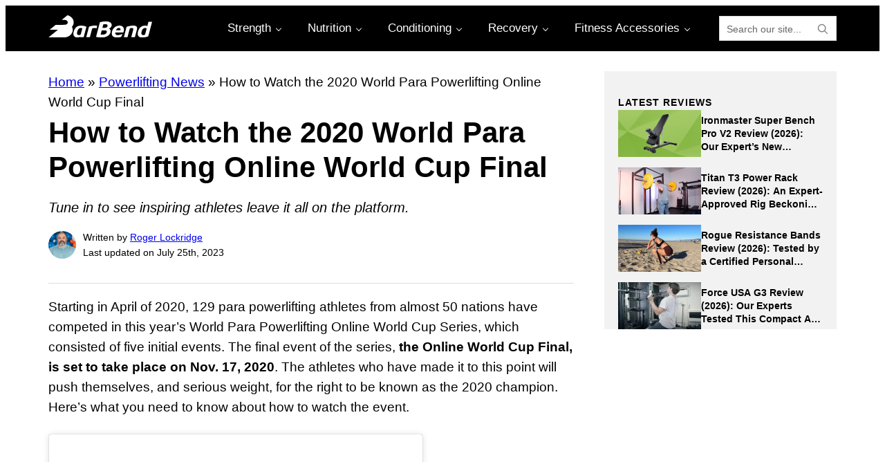

--- FILE ---
content_type: text/html; charset=UTF-8
request_url: https://barbend.com/how-to-watch-2020-world-para-powerlifting-world-cup-final/
body_size: 61777
content:
<!DOCTYPE html>
<html lang="en-US" prefix="og: https://ogp.me/ns#">
<head >
<meta charset="UTF-8" />
<meta name="viewport" content="width=device-width, initial-scale=1" />
	<style></style>
	
<!-- Google Tag Manager for WordPress by gtm4wp.com -->
<script data-cfasync="false" data-pagespeed-no-defer>
	var gtm4wp_datalayer_name = "dataLayer";
	var dataLayer = dataLayer || [];
</script>
<!-- End Google Tag Manager for WordPress by gtm4wp.com -->
<!-- Search Engine Optimization by Rank Math PRO - https://rankmath.com/ -->
<title>How to Watch the 2020 World Para Powerlifting Online World Cup Final | BarBend</title>
<link data-rocket-preload as="style" href="https://fonts.googleapis.com/css2?family=Montserrat%3Aital%2Cwght%400%2C100..900%3B1%2C100..900&#038;ver=1.2.5&#038;display=swap" rel="preload">
<link href="https://fonts.googleapis.com/css2?family=Montserrat%3Aital%2Cwght%400%2C100..900%3B1%2C100..900&#038;ver=1.2.5&#038;display=swap" media="print" onload="this.media=&#039;all&#039;" rel="stylesheet">
<noscript><link rel="stylesheet" href="https://fonts.googleapis.com/css2?family=Montserrat%3Aital%2Cwght%400%2C100..900%3B1%2C100..900&#038;ver=1.2.5&#038;display=swap"></noscript>
<link crossorigin data-rocket-preload as="font" href="https://use.fontawesome.com/releases/v5.15.4/webfonts/fa-brands-400.woff2" rel="preload">
<link crossorigin data-rocket-preload as="font" href="https://use.fontawesome.com/releases/v5.15.4/webfonts/fa-regular-400.woff2" rel="preload">
<link crossorigin data-rocket-preload as="font" href="https://use.fontawesome.com/releases/v5.15.4/webfonts/fa-solid-900.woff2" rel="preload">
<link crossorigin data-rocket-preload as="font" href="https://fonts.gstatic.com/s/montserrat/v31/JTUQjIg1_i6t8kCHKm459WxRxC7mw9c.woff2" rel="preload">
<link crossorigin data-rocket-preload as="font" href="https://fonts.gstatic.com/s/montserrat/v31/JTUQjIg1_i6t8kCHKm459WxRzS7mw9c.woff2" rel="preload">
<link crossorigin data-rocket-preload as="font" href="https://fonts.gstatic.com/s/montserrat/v31/JTUQjIg1_i6t8kCHKm459WxRxi7mw9c.woff2" rel="preload">
<link crossorigin data-rocket-preload as="font" href="https://fonts.gstatic.com/s/montserrat/v31/JTUQjIg1_i6t8kCHKm459WxRxy7mw9c.woff2" rel="preload">
<link crossorigin data-rocket-preload as="font" href="https://fonts.gstatic.com/s/montserrat/v31/JTUQjIg1_i6t8kCHKm459WxRyS7m.woff2" rel="preload">
<link crossorigin data-rocket-preload as="font" href="https://fonts.gstatic.com/s/montserrat/v31/JTUSjIg1_i6t8kCHKm459WRhyzbi.woff2" rel="preload">
<link crossorigin data-rocket-preload as="font" href="https://fonts.gstatic.com/s/montserrat/v31/JTUSjIg1_i6t8kCHKm459W1hyzbi.woff2" rel="preload">
<link crossorigin data-rocket-preload as="font" href="https://fonts.gstatic.com/s/montserrat/v31/JTUSjIg1_i6t8kCHKm459WZhyzbi.woff2" rel="preload">
<link crossorigin data-rocket-preload as="font" href="https://fonts.gstatic.com/s/montserrat/v31/JTUSjIg1_i6t8kCHKm459Wdhyzbi.woff2" rel="preload">
<link crossorigin data-rocket-preload as="font" href="https://fonts.gstatic.com/s/montserrat/v31/JTUSjIg1_i6t8kCHKm459Wlhyw.woff2" rel="preload">
<style id="wpr-usedcss">img:is([sizes=auto i],[sizes^="auto," i]){contain-intrinsic-size:3000px 1500px}img.emoji{display:inline!important;border:none!important;box-shadow:none!important;height:1em!important;width:1em!important;margin:0 .07em!important;vertical-align:-.1em!important;background:0 0!important;padding:0!important}.wp-block-audio{box-sizing:border-box}.wp-block-audio :where(figcaption){margin-bottom:1em;margin-top:.5em}.wp-block-audio audio{min-width:300px;width:100%}.wp-block-button__link{align-content:center;box-sizing:border-box;cursor:pointer;display:inline-block;height:100%;text-align:center;word-break:break-word}.wp-block-button__link.aligncenter{text-align:center}.wp-block-button__link.alignright{text-align:right}:where(.wp-block-button__link){border-radius:9999px;box-shadow:none;padding:calc(.667em + 2px) calc(1.333em + 2px);text-decoration:none}:root :where(.wp-block-button .wp-block-button__link.is-style-outline),:root :where(.wp-block-button.is-style-outline>.wp-block-button__link){border:2px solid;padding:.667em 1.333em}:root :where(.wp-block-button .wp-block-button__link.is-style-outline:not(.has-text-color)),:root :where(.wp-block-button.is-style-outline>.wp-block-button__link:not(.has-text-color)){color:currentColor}:root :where(.wp-block-button .wp-block-button__link.is-style-outline:not(.has-background)),:root :where(.wp-block-button.is-style-outline>.wp-block-button__link:not(.has-background)){background-color:initial;background-image:none}:where(.wp-block-calendar table:not(.has-background) th){background:#ddd}:where(.wp-block-columns){margin-bottom:1.75em}:where(.wp-block-columns.has-background){padding:1.25em 2.375em}:where(.wp-block-post-comments input[type=submit]){border:none}:where(.wp-block-cover-image:not(.has-text-color)),:where(.wp-block-cover:not(.has-text-color)){color:#fff}:where(.wp-block-cover-image.is-light:not(.has-text-color)),:where(.wp-block-cover.is-light:not(.has-text-color)){color:#000}:root :where(.wp-block-cover h1:not(.has-text-color)),:root :where(.wp-block-cover h2:not(.has-text-color)),:root :where(.wp-block-cover h3:not(.has-text-color)),:root :where(.wp-block-cover h4:not(.has-text-color)),:root :where(.wp-block-cover h5:not(.has-text-color)),:root :where(.wp-block-cover h6:not(.has-text-color)),:root :where(.wp-block-cover p:not(.has-text-color)){color:inherit}.wp-block-embed.alignleft,.wp-block-embed.alignright,.wp-block[data-align=left]>[data-type="core/embed"],.wp-block[data-align=right]>[data-type="core/embed"]{max-width:360px;width:100%}.wp-block-embed{overflow-wrap:break-word}.wp-block-embed :where(figcaption){margin-bottom:1em;margin-top:.5em}.wp-block-embed iframe{max-width:100%}:where(.wp-block-file){margin-bottom:1.5em}:where(.wp-block-file__button){border-radius:2em;display:inline-block;padding:.5em 1em}:where(.wp-block-file__button):is(a):active,:where(.wp-block-file__button):is(a):focus,:where(.wp-block-file__button):is(a):hover,:where(.wp-block-file__button):is(a):visited{box-shadow:none;color:#fff;opacity:.85;text-decoration:none}.wp-block-gallery:not(.has-nested-images){display:flex;flex-wrap:wrap;list-style-type:none;margin:0;padding:0}.wp-block-gallery:not(.has-nested-images) figcaption{flex-grow:1}.wp-block-gallery:not(.has-nested-images).alignleft,.wp-block-gallery:not(.has-nested-images).alignright{max-width:420px;width:100%}:where(.wp-block-group.wp-block-group-is-layout-constrained){position:relative}h1.has-background,h2.has-background,h3.has-background,h4.has-background,h5.has-background,h6.has-background{padding:1.25em 2.375em}.wp-block-image>a,.wp-block-image>figure>a{display:inline-block}.wp-block-image img{box-sizing:border-box;height:auto;max-width:100%;vertical-align:bottom}.wp-block-image[style*=border-radius] img,.wp-block-image[style*=border-radius]>a{border-radius:inherit}.wp-block-image.aligncenter{text-align:center}.wp-block-image.alignfull>a,.wp-block-image.alignwide>a{width:100%}.wp-block-image.alignfull img,.wp-block-image.alignwide img{height:auto;width:100%}.wp-block-image .aligncenter,.wp-block-image .alignleft,.wp-block-image .alignright,.wp-block-image.aligncenter,.wp-block-image.alignleft,.wp-block-image.alignright{display:table}.wp-block-image .aligncenter>figcaption,.wp-block-image .alignleft>figcaption,.wp-block-image .alignright>figcaption,.wp-block-image.aligncenter>figcaption,.wp-block-image.alignleft>figcaption,.wp-block-image.alignright>figcaption{caption-side:bottom;display:table-caption}.wp-block-image .alignleft{float:left;margin:.5em 1em .5em 0}.wp-block-image .alignright{float:right;margin:.5em 0 .5em 1em}.wp-block-image .aligncenter{margin-left:auto;margin-right:auto}.wp-block-image :where(figcaption){margin-bottom:1em;margin-top:.5em}:root :where(.wp-block-image.is-style-rounded img,.wp-block-image .is-style-rounded img){border-radius:9999px}.wp-block-image figure{margin:0}@keyframes show-content-image{0%{visibility:hidden}99%{visibility:hidden}to{visibility:visible}}:where(.wp-block-latest-comments:not([style*=line-height] .wp-block-latest-comments__comment)){line-height:1.1}:where(.wp-block-latest-comments:not([style*=line-height] .wp-block-latest-comments__comment-excerpt p)){line-height:1.8}:root :where(.wp-block-latest-posts.is-grid){padding:0}:root :where(.wp-block-latest-posts.wp-block-latest-posts__list){padding-left:0}ol,ul{box-sizing:border-box}:root :where(.wp-block-list.has-background){padding:1.25em 2.375em}.wp-block-navigation{position:relative;--navigation-layout-justification-setting:flex-start;--navigation-layout-direction:row;--navigation-layout-wrap:wrap;--navigation-layout-justify:flex-start;--navigation-layout-align:center}.wp-block-navigation ul{margin-bottom:0;margin-left:0;margin-top:0;padding-left:0}.wp-block-navigation ul,.wp-block-navigation ul li{list-style:none;padding:0}.wp-block-navigation .wp-block-navigation-item{align-items:center;display:flex;position:relative}.wp-block-navigation .wp-block-navigation-item__content{display:block}.wp-block-navigation .wp-block-navigation-item__content.wp-block-navigation-item__content{color:inherit}.wp-block-navigation :where(a),.wp-block-navigation :where(a:active),.wp-block-navigation :where(a:focus){text-decoration:none}.wp-block-navigation.is-vertical{--navigation-layout-direction:column;--navigation-layout-justify:initial;--navigation-layout-align:flex-start}button.wp-block-navigation-item__content{background-color:initial;border:none;color:currentColor;font-family:inherit;font-size:inherit;font-style:inherit;font-weight:inherit;letter-spacing:inherit;line-height:inherit;text-align:left;text-transform:inherit}.wp-block-navigation__container{gap:inherit}:where(.wp-block-navigation.has-background .wp-block-navigation-item a:not(.wp-element-button)),:where(.wp-block-navigation.has-background .wp-block-navigation-submenu a:not(.wp-element-button)){padding:.5em 1em}:where(.wp-block-navigation .wp-block-navigation__submenu-container .wp-block-navigation-item a:not(.wp-element-button)),:where(.wp-block-navigation .wp-block-navigation__submenu-container .wp-block-navigation-submenu a:not(.wp-element-button)),:where(.wp-block-navigation .wp-block-navigation__submenu-container .wp-block-navigation-submenu button.wp-block-navigation-item__content),:where(.wp-block-navigation .wp-block-navigation__submenu-container .wp-block-pages-list__item button.wp-block-navigation-item__content){padding:.5em 1em}.wp-block-navigation__container{align-items:var(--navigation-layout-align,initial);display:flex;flex-direction:var(--navigation-layout-direction,initial);flex-wrap:var(--navigation-layout-wrap,wrap);justify-content:var(--navigation-layout-justify,initial);list-style:none;margin:0;padding-left:0}.wp-block-navigation__container .is-responsive{display:none}.wp-block-navigation__container:only-child{flex-grow:1}.wp-block-navigation .wp-block-navigation-item__label{overflow-wrap:break-word}.wp-block-navigation .wp-block-navigation-item{background-color:inherit}:root :where(p.has-background){padding:1.25em 2.375em}:where(p.has-text-color:not(.has-link-color)) a{color:inherit}:where(.wp-block-post-comments-form) input:not([type=submit]),:where(.wp-block-post-comments-form) textarea{border:1px solid #949494;font-family:inherit;font-size:1em}:where(.wp-block-post-comments-form) input:where(:not([type=submit]):not([type=checkbox])),:where(.wp-block-post-comments-form) textarea{padding:calc(.667em + 2px)}:where(.wp-block-post-excerpt){box-sizing:border-box;margin-bottom:var(--wp--style--block-gap);margin-top:var(--wp--style--block-gap)}:where(.wp-block-preformatted.has-background){padding:1.25em 2.375em}:where(.wp-block-search__button){border:1px solid #ccc;padding:6px 10px}:where(.wp-block-search__input){font-family:inherit;font-size:inherit;font-style:inherit;font-weight:inherit;letter-spacing:inherit;line-height:inherit;text-transform:inherit}:where(.wp-block-search__button-inside .wp-block-search__inside-wrapper){border:1px solid #949494;box-sizing:border-box;padding:4px}:where(.wp-block-search__button-inside .wp-block-search__inside-wrapper) .wp-block-search__input{border:none;border-radius:0;padding:0 4px}:where(.wp-block-search__button-inside .wp-block-search__inside-wrapper) .wp-block-search__input:focus{outline:0}:where(.wp-block-search__button-inside .wp-block-search__inside-wrapper) :where(.wp-block-search__button){padding:4px 8px}:root :where(.wp-block-separator.is-style-dots){height:auto;line-height:1;text-align:center}:root :where(.wp-block-separator.is-style-dots):before{color:currentColor;content:"···";font-family:serif;font-size:1.5em;letter-spacing:2em;padding-left:2em}:root :where(.wp-block-site-logo.is-style-rounded){border-radius:9999px}.wp-block-social-links{background:0 0;box-sizing:border-box;margin-left:0;padding-left:0;padding-right:0;text-indent:0}.wp-block-social-links .wp-social-link a,.wp-block-social-links .wp-social-link a:hover{border-bottom:0;box-shadow:none;text-decoration:none}.wp-block-social-links .wp-social-link svg{height:1em;width:1em}.wp-block-social-links .wp-social-link span:not(.screen-reader-text){font-size:.65em;margin-left:.5em;margin-right:.5em}.wp-block-social-links{font-size:24px}.wp-block-social-links.aligncenter{display:flex;justify-content:center}.wp-block-social-links.alignright{justify-content:flex-end}.wp-block-social-link{border-radius:9999px;display:block;height:auto}@media not (prefers-reduced-motion){.wp-block-image img.hide{visibility:hidden}.wp-block-image img.show{animation:.4s show-content-image}.wp-block-social-link{transition:transform .1s ease}}.wp-block-social-link a{align-items:center;display:flex;line-height:0}.wp-block-social-link:hover{transform:scale(1.1)}.wp-block-social-links .wp-block-social-link.wp-social-link{display:inline-block;margin:0;padding:0}.wp-block-social-links .wp-block-social-link.wp-social-link .wp-block-social-link-anchor,.wp-block-social-links .wp-block-social-link.wp-social-link .wp-block-social-link-anchor svg,.wp-block-social-links .wp-block-social-link.wp-social-link .wp-block-social-link-anchor:active,.wp-block-social-links .wp-block-social-link.wp-social-link .wp-block-social-link-anchor:hover,.wp-block-social-links .wp-block-social-link.wp-social-link .wp-block-social-link-anchor:visited{color:currentColor;fill:currentColor}:where(.wp-block-social-links:not(.is-style-logos-only)) .wp-social-link{background-color:#f0f0f0;color:#444}:where(.wp-block-social-links:not(.is-style-logos-only)) .wp-social-link-amazon{background-color:#f90;color:#fff}:where(.wp-block-social-links:not(.is-style-logos-only)) .wp-social-link-bandcamp{background-color:#1ea0c3;color:#fff}:where(.wp-block-social-links:not(.is-style-logos-only)) .wp-social-link-behance{background-color:#0757fe;color:#fff}:where(.wp-block-social-links:not(.is-style-logos-only)) .wp-social-link-bluesky{background-color:#0a7aff;color:#fff}:where(.wp-block-social-links:not(.is-style-logos-only)) .wp-social-link-codepen{background-color:#1e1f26;color:#fff}:where(.wp-block-social-links:not(.is-style-logos-only)) .wp-social-link-deviantart{background-color:#02e49b;color:#fff}:where(.wp-block-social-links:not(.is-style-logos-only)) .wp-social-link-discord{background-color:#5865f2;color:#fff}:where(.wp-block-social-links:not(.is-style-logos-only)) .wp-social-link-dribbble{background-color:#e94c89;color:#fff}:where(.wp-block-social-links:not(.is-style-logos-only)) .wp-social-link-dropbox{background-color:#4280ff;color:#fff}:where(.wp-block-social-links:not(.is-style-logos-only)) .wp-social-link-etsy{background-color:#f45800;color:#fff}:where(.wp-block-social-links:not(.is-style-logos-only)) .wp-social-link-facebook{background-color:#0866ff;color:#fff}:where(.wp-block-social-links:not(.is-style-logos-only)) .wp-social-link-fivehundredpx{background-color:#000;color:#fff}:where(.wp-block-social-links:not(.is-style-logos-only)) .wp-social-link-flickr{background-color:#0461dd;color:#fff}:where(.wp-block-social-links:not(.is-style-logos-only)) .wp-social-link-foursquare{background-color:#e65678;color:#fff}:where(.wp-block-social-links:not(.is-style-logos-only)) .wp-social-link-github{background-color:#24292d;color:#fff}:where(.wp-block-social-links:not(.is-style-logos-only)) .wp-social-link-goodreads{background-color:#eceadd;color:#382110}:where(.wp-block-social-links:not(.is-style-logos-only)) .wp-social-link-google{background-color:#ea4434;color:#fff}:where(.wp-block-social-links:not(.is-style-logos-only)) .wp-social-link-gravatar{background-color:#1d4fc4;color:#fff}:where(.wp-block-social-links:not(.is-style-logos-only)) .wp-social-link-instagram{background-color:#f00075;color:#fff}:where(.wp-block-social-links:not(.is-style-logos-only)) .wp-social-link-lastfm{background-color:#e21b24;color:#fff}:where(.wp-block-social-links:not(.is-style-logos-only)) .wp-social-link-linkedin{background-color:#0d66c2;color:#fff}:where(.wp-block-social-links:not(.is-style-logos-only)) .wp-social-link-mastodon{background-color:#3288d4;color:#fff}:where(.wp-block-social-links:not(.is-style-logos-only)) .wp-social-link-medium{background-color:#000;color:#fff}:where(.wp-block-social-links:not(.is-style-logos-only)) .wp-social-link-meetup{background-color:#f6405f;color:#fff}:where(.wp-block-social-links:not(.is-style-logos-only)) .wp-social-link-patreon{background-color:#000;color:#fff}:where(.wp-block-social-links:not(.is-style-logos-only)) .wp-social-link-pinterest{background-color:#e60122;color:#fff}:where(.wp-block-social-links:not(.is-style-logos-only)) .wp-social-link-pocket{background-color:#ef4155;color:#fff}:where(.wp-block-social-links:not(.is-style-logos-only)) .wp-social-link-reddit{background-color:#ff4500;color:#fff}:where(.wp-block-social-links:not(.is-style-logos-only)) .wp-social-link-skype{background-color:#0478d7;color:#fff}:where(.wp-block-social-links:not(.is-style-logos-only)) .wp-social-link-snapchat{background-color:#fefc00;color:#fff;stroke:#000}:where(.wp-block-social-links:not(.is-style-logos-only)) .wp-social-link-soundcloud{background-color:#ff5600;color:#fff}:where(.wp-block-social-links:not(.is-style-logos-only)) .wp-social-link-spotify{background-color:#1bd760;color:#fff}:where(.wp-block-social-links:not(.is-style-logos-only)) .wp-social-link-telegram{background-color:#2aabee;color:#fff}:where(.wp-block-social-links:not(.is-style-logos-only)) .wp-social-link-threads{background-color:#000;color:#fff}:where(.wp-block-social-links:not(.is-style-logos-only)) .wp-social-link-tiktok{background-color:#000;color:#fff}:where(.wp-block-social-links:not(.is-style-logos-only)) .wp-social-link-tumblr{background-color:#011835;color:#fff}:where(.wp-block-social-links:not(.is-style-logos-only)) .wp-social-link-twitch{background-color:#6440a4;color:#fff}:where(.wp-block-social-links:not(.is-style-logos-only)) .wp-social-link-twitter{background-color:#1da1f2;color:#fff}:where(.wp-block-social-links:not(.is-style-logos-only)) .wp-social-link-vimeo{background-color:#1eb7ea;color:#fff}:where(.wp-block-social-links:not(.is-style-logos-only)) .wp-social-link-vk{background-color:#4680c2;color:#fff}:where(.wp-block-social-links:not(.is-style-logos-only)) .wp-social-link-wordpress{background-color:#3499cd;color:#fff}:where(.wp-block-social-links:not(.is-style-logos-only)) .wp-social-link-whatsapp{background-color:#25d366;color:#fff}:where(.wp-block-social-links:not(.is-style-logos-only)) .wp-social-link-x{background-color:#000;color:#fff}:where(.wp-block-social-links:not(.is-style-logos-only)) .wp-social-link-yelp{background-color:#d32422;color:#fff}:where(.wp-block-social-links:not(.is-style-logos-only)) .wp-social-link-youtube{background-color:red;color:#fff}:where(.wp-block-social-links.is-style-logos-only) .wp-social-link{background:0 0}:where(.wp-block-social-links.is-style-logos-only) .wp-social-link svg{height:1.25em;width:1.25em}:where(.wp-block-social-links.is-style-logos-only) .wp-social-link-amazon{color:#f90}:where(.wp-block-social-links.is-style-logos-only) .wp-social-link-bandcamp{color:#1ea0c3}:where(.wp-block-social-links.is-style-logos-only) .wp-social-link-behance{color:#0757fe}:where(.wp-block-social-links.is-style-logos-only) .wp-social-link-bluesky{color:#0a7aff}:where(.wp-block-social-links.is-style-logos-only) .wp-social-link-codepen{color:#1e1f26}:where(.wp-block-social-links.is-style-logos-only) .wp-social-link-deviantart{color:#02e49b}:where(.wp-block-social-links.is-style-logos-only) .wp-social-link-discord{color:#5865f2}:where(.wp-block-social-links.is-style-logos-only) .wp-social-link-dribbble{color:#e94c89}:where(.wp-block-social-links.is-style-logos-only) .wp-social-link-dropbox{color:#4280ff}:where(.wp-block-social-links.is-style-logos-only) .wp-social-link-etsy{color:#f45800}:where(.wp-block-social-links.is-style-logos-only) .wp-social-link-facebook{color:#0866ff}:where(.wp-block-social-links.is-style-logos-only) .wp-social-link-fivehundredpx{color:#000}:where(.wp-block-social-links.is-style-logos-only) .wp-social-link-flickr{color:#0461dd}:where(.wp-block-social-links.is-style-logos-only) .wp-social-link-foursquare{color:#e65678}:where(.wp-block-social-links.is-style-logos-only) .wp-social-link-github{color:#24292d}:where(.wp-block-social-links.is-style-logos-only) .wp-social-link-goodreads{color:#382110}:where(.wp-block-social-links.is-style-logos-only) .wp-social-link-google{color:#ea4434}:where(.wp-block-social-links.is-style-logos-only) .wp-social-link-gravatar{color:#1d4fc4}:where(.wp-block-social-links.is-style-logos-only) .wp-social-link-instagram{color:#f00075}:where(.wp-block-social-links.is-style-logos-only) .wp-social-link-lastfm{color:#e21b24}:where(.wp-block-social-links.is-style-logos-only) .wp-social-link-linkedin{color:#0d66c2}:where(.wp-block-social-links.is-style-logos-only) .wp-social-link-mastodon{color:#3288d4}:where(.wp-block-social-links.is-style-logos-only) .wp-social-link-medium{color:#000}:where(.wp-block-social-links.is-style-logos-only) .wp-social-link-meetup{color:#f6405f}:where(.wp-block-social-links.is-style-logos-only) .wp-social-link-patreon{color:#000}:where(.wp-block-social-links.is-style-logos-only) .wp-social-link-pinterest{color:#e60122}:where(.wp-block-social-links.is-style-logos-only) .wp-social-link-pocket{color:#ef4155}:where(.wp-block-social-links.is-style-logos-only) .wp-social-link-reddit{color:#ff4500}:where(.wp-block-social-links.is-style-logos-only) .wp-social-link-skype{color:#0478d7}:where(.wp-block-social-links.is-style-logos-only) .wp-social-link-snapchat{color:#fff;stroke:#000}:where(.wp-block-social-links.is-style-logos-only) .wp-social-link-soundcloud{color:#ff5600}:where(.wp-block-social-links.is-style-logos-only) .wp-social-link-spotify{color:#1bd760}:where(.wp-block-social-links.is-style-logos-only) .wp-social-link-telegram{color:#2aabee}:where(.wp-block-social-links.is-style-logos-only) .wp-social-link-threads{color:#000}:where(.wp-block-social-links.is-style-logos-only) .wp-social-link-tiktok{color:#000}:where(.wp-block-social-links.is-style-logos-only) .wp-social-link-tumblr{color:#011835}:where(.wp-block-social-links.is-style-logos-only) .wp-social-link-twitch{color:#6440a4}:where(.wp-block-social-links.is-style-logos-only) .wp-social-link-twitter{color:#1da1f2}:where(.wp-block-social-links.is-style-logos-only) .wp-social-link-vimeo{color:#1eb7ea}:where(.wp-block-social-links.is-style-logos-only) .wp-social-link-vk{color:#4680c2}:where(.wp-block-social-links.is-style-logos-only) .wp-social-link-whatsapp{color:#25d366}:where(.wp-block-social-links.is-style-logos-only) .wp-social-link-wordpress{color:#3499cd}:where(.wp-block-social-links.is-style-logos-only) .wp-social-link-x{color:#000}:where(.wp-block-social-links.is-style-logos-only) .wp-social-link-yelp{color:#d32422}:where(.wp-block-social-links.is-style-logos-only) .wp-social-link-youtube{color:red}:root :where(.wp-block-social-links .wp-social-link a){padding:.25em}:root :where(.wp-block-social-links.is-style-logos-only .wp-social-link a){padding:0}:root :where(.wp-block-social-links.is-style-pill-shape .wp-social-link a){padding-left:.6666666667em;padding-right:.6666666667em}.wp-block-spacer{clear:both}:root :where(.wp-block-tag-cloud.is-style-outline){display:flex;flex-wrap:wrap;gap:1ch}:root :where(.wp-block-tag-cloud.is-style-outline a){border:1px solid;font-size:unset!important;margin-right:0;padding:1ch 2ch;text-decoration:none!important}.wp-block-table{overflow-x:auto}.wp-block-table table{border-collapse:collapse;width:100%}.wp-block-table thead{border-bottom:3px solid}.wp-block-table tfoot{border-top:3px solid}.wp-block-table td,.wp-block-table th{border:1px solid;padding:.5em}.wp-block-table.aligncenter,.wp-block-table.alignleft,.wp-block-table.alignright{display:table;width:auto}.wp-block-table.aligncenter td,.wp-block-table.aligncenter th,.wp-block-table.alignleft td,.wp-block-table.alignleft th,.wp-block-table.alignright td,.wp-block-table.alignright th{word-break:break-word}.wp-block-table .has-border-color td,.wp-block-table .has-border-color th,.wp-block-table .has-border-color tr,.wp-block-table .has-border-color>*{border-color:inherit}.wp-block-table table[style*=border-bottom-color] tr:last-child,.wp-block-table table[style*=border-bottom-color] tr:last-child td,.wp-block-table table[style*=border-bottom-color] tr:last-child th,.wp-block-table table[style*=border-bottom-color]>*,.wp-block-table table[style*=border-bottom-color]>* td,.wp-block-table table[style*=border-bottom-color]>* th{border-bottom-color:inherit}.wp-block-table table[style*=border-bottom-color] tr:not(:last-child){border-bottom-color:initial}.wp-block-table table[style*=border-style] td,.wp-block-table table[style*=border-style] th,.wp-block-table table[style*=border-style] tr,.wp-block-table table[style*=border-style]>*{border-style:inherit}.wp-block-table table[style*=border-width] td,.wp-block-table table[style*=border-width] th,.wp-block-table table[style*=border-width] tr,.wp-block-table table[style*=border-width]>*{border-style:inherit;border-width:inherit}:root :where(.wp-block-table-of-contents){box-sizing:border-box}:where(.wp-block-term-description){box-sizing:border-box;margin-bottom:var(--wp--style--block-gap);margin-top:var(--wp--style--block-gap)}:where(pre.wp-block-verse){font-family:inherit}.wp-block-video{box-sizing:border-box}.wp-block-video video{vertical-align:middle;width:100%}@supports (position:sticky){.wp-block-video [poster]{object-fit:cover}}.wp-block-video.aligncenter{text-align:center}.wp-block-video :where(figcaption){margin-bottom:1em;margin-top:.5em}.editor-styles-wrapper,.entry-content{counter-reset:footnotes}.wp-element-button{cursor:pointer}:root{--wp--preset--font-size--normal:16px;--wp--preset--font-size--huge:42px}.aligncenter{clear:both}.screen-reader-text{border:0;clip-path:inset(50%);height:1px;margin:-1px;overflow:hidden;padding:0;position:absolute;width:1px;word-wrap:normal!important}.screen-reader-text:focus{background-color:#ddd;clip-path:none;color:#444;display:block;font-size:1em;height:auto;left:5px;line-height:normal;padding:15px 23px 14px;text-decoration:none;top:5px;width:auto;z-index:100000}html :where(.has-border-color){border-style:solid}html :where([style*=border-top-color]){border-top-style:solid}html :where([style*=border-right-color]){border-right-style:solid}html :where([style*=border-bottom-color]){border-bottom-style:solid}html :where([style*=border-left-color]){border-left-style:solid}html :where([style*=border-width]){border-style:solid}html :where([style*=border-top-width]){border-top-style:solid}html :where([style*=border-right-width]){border-right-style:solid}html :where([style*=border-bottom-width]){border-bottom-style:solid}html :where([style*=border-left-width]){border-left-style:solid}html :where(img[class*=wp-image-]){height:auto;max-width:100%}:where(figure){margin:0 0 1em}html :where(.is-position-sticky){--wp-admin--admin-bar--position-offset:var(--wp-admin--admin-bar--height,0px)}.wp-block-audio :where(figcaption){color:#555;font-size:13px;text-align:center}.is-dark-theme .wp-block-audio :where(figcaption){color:#ffffffa6}.wp-block-audio{margin:0 0 1em}.wp-block-embed :where(figcaption){color:#555;font-size:13px;text-align:center}.is-dark-theme .wp-block-embed :where(figcaption){color:#ffffffa6}.wp-block-embed{margin:0 0 1em}:root :where(.wp-block-image figcaption){color:#555;font-size:13px;text-align:center}.is-dark-theme :root :where(.wp-block-image figcaption){color:#ffffffa6}.wp-block-image{margin:0 0 1em}:where(.wp-block-group.has-background){padding:1.25em 2.375em}.wp-block-table{margin:0 0 1em}.wp-block-table td,.wp-block-table th{word-break:normal}.wp-block-table :where(figcaption){color:#555;font-size:13px;text-align:center}.is-dark-theme .wp-block-table :where(figcaption){color:#ffffffa6}.wp-block-video :where(figcaption){color:#555;font-size:13px;text-align:center}.is-dark-theme .wp-block-video :where(figcaption){color:#ffffffa6}.wp-block-video{margin:0 0 1em}:root :where(.wp-block-template-part.has-background){margin-bottom:0;margin-top:0;padding:1.25em 2.375em}:root{--accordion-background--color--icon:#8cc640;--accordion-color--heading:#2c2c2c;--accordion-color--subheading:#2c2c2c;--accordion-color--content:#2c2c2c;--accordion-font--family--heading:'Montserrat';--accordion-font--family--subheading:'Montserrat';--accordion-font--family--content:'Montserrat';--accordion-font--size--heading:24px;--accordion-font--size--heading-full:32px;--accordion-font--size--subheading:16px;--accordion-font--size--subheading-full:16px;--accordion-font--size--content:16px;--accordion-font--weight--heading:700;--accordion-font--weight--subheading:700}:root{--related-articles-horizontal-color--title:#2c2c2c;--related-articles-horizontal-color--content:#2c2c2c;--related-articles-horizontal-color--read-more:#326891;--related-articles-horizontal-color--navigation-arrow:#8cc640;--related-articles-horizontal-font--family--title:'Montserrat';--related-articles-horizontal-font--family--content:'Montserrat';--related-articles-horizontal-font--family--read-more:'Montserrat';--related-articles-horizontal-font--size--title:16px;--related-articles-horizontal-font--size--title-full:16px;--related-articles-horizontal-font--size--content:14px;--related-articles-horizontal-font--size--read-more:14px;--related-articles-horizontal-font--weight--title:700;--related-articles-horizontal-line--height--title:24px;--related-articles-vertical-border--color--image:#8cc640;--related-articles-vertical-border--color--image-full:#8cc640;--related-articles-vertical-border--width--image-full:2px;--related-articles-vertical-border--width--image:2px;--related-articles-vertical-border--radius--image:0;--related-articles-vertical-color--title:#2c2c2c;--related-articles-vertical-color--content:#2c2c2c;--related-articles-vertical-color--read-more:#326891;--related-articles-vertical-font--family--title:'Montserrat';--related-articles-vertical-font--family--content:'Montserrat';--related-articles-vertical-font--family--read-more:'Montserrat';--related-articles-vertical-font--size--title-full:16px;--related-articles-vertical-font--size--title:14px;--related-articles-vertical-font--size--content:16px;--related-articles-vertical-font--size--read-more:16px;--related-articles-vertical-font--weight--title:700;--related-articles-vertical-line--height--title:24px;--related-articles-list-border--style:solid;--related-articles-list-border--color:#e6e6e6;--related-articles-list-color--block-title:#2c2c2c;--related-articles-list-color--title:#2c2c2c;--related-articles-list-color--date:#555555;--related-articles-list-color--arrow:#2c2c2c;--related-articles-list-font--family--title:'Montserrat';--related-articles-list-font--family--date:'Montserrat';--related-articles-list-font--size--title-full:14px;--related-articles-list-font--size--title:14px;--related-articles-list-font--size--date:16px;--related-articles-list-font--weight--title:700;--related-articles-list-line--height--title:21px;--related-articles-list-line--height--date:24px}.p4-blocks--bb .p4-blocks-article-list{margin:0}.p4-blocks--bb .p4-blocks-article-list a:hover{cursor:pointer}.p4-blocks-article-list ::-webkit-scrollbar{width:0}.p4-blocks-article-list ::-webkit-scrollbar-track{background:rgba(0,0,0,0)}.p4-blocks-article-list ::-webkit-scrollbar-thumb{border:none}.p4-blocks-article-list *{-ms-overflow-style:none}.p4-blocks-article-list[class*=alignfull],.p4-blocks-article-list[class*=alignwide]{margin-left:auto!important;margin-right:auto!important;position:relative}.p4-blocks-article-list[class*=alignwide]{justify-self:center;width:100%}.p4-blocks-article-list[class*=alignfull]{left:0;right:0;width:100vw;justify-self:stretch}.p4-blocks-article-list{display:flex;flex-flow:row wrap;justify-content:center;align-items:start;gap:1rem 1rem;margin:16px auto;padding:0;position:relative;width:100%}@media all and (min-width:873px){.p4-blocks-article-list{flex-wrap:nowrap}}.p4-blocks-article-list__viewport{align-items:start;display:flex;gap:1rem;justify-content:flex-start;margin:1rem auto;overflow-y:hidden;padding:0;scroll-behavior:smooth;scroll-snap-type:x mandatory;transition:transform .3s ease-in-out;width:calc(100% - 32px)}@media all and (min-width:38.75rem){.p4-blocks-article-list__viewport{flex-direction:row;flex-wrap:nowrap}.c-lightbox .c-lightbox__close{right:10vw}}.article-hidden{display:none!important}:root{--bibliography-color--content:#2c2c2c;--bibliography-color--subheading:#2c2c2c;--bibliography-color--link:#326891;--bibliography-font--family--content:'Montserrat';--bibliography-font--family--subheading:'Montserrat';--bibliography-font--size--content:16px;--bibliography-font--size--subheading:20px;--bibliography-font--size--subheading-full:20px;--bibliography-font--weight--subheading:700}:root{--biography-color--heading:#2c2c2c;--biography-color--content:#2c2c2c;--biography-color--social-icons:#2c2c2c;--biography-color--link:#326891;--biography-font-family--name:'Montserrat';--biography-font-size--name:20px;--biography-font-weight--name:700;--biography-font-family--title:'Montserrat';--biography-font-size--title:16px;--biography-font-weight--title:400;--biography-font-family--heading:'Montserrat';--biography-font-size--heading:16px;--biography-font-weight--heading:700;--biography-spacing--heading:8px;--biography-font-family--heading-full:'Montserrat';--biography-font-size--heading-full:16px;--biography-spacing--heading-full:8px;--biography-font-family--content:'Montserrat'}:root{--button-row-swipe--fill:#8cc640;--button-row-category-card--color:#2c2c2c;--button-row-category-card--color-hover:#2c2c2c;--button-row-category-card--font-family:'Montserrat';--button-row-category-card--font-weight:400;--button-row-category-card--font-size:14px;--button-row-category-card--line-height:21px;--button-row-category-card--background-color-hover:inherit;--button-row-icon--color:#2c2c2c;--button-row-icon--color-hover:#ffffff;--button-row-icon--font-family:'Montserrat';--button-row-icon--font-weight:400;--button-row-icon--font-size:16px;--button-row-icon--line-height:24px;--button-row-icon--background-color:#f7f7f7;--button-row-icon--background-color-hover:#2c2c2c;--button-row-image--color:#2c2c2c;--button-row-image--color-hover:#2c2c2c;--button-row-image--font-family:'Montserrat';--button-row-image--font-weight:700;--button-row-image--font-size:20px;--button-row-image--line-height:26px;--button-row-image--background-color-hover:inherit}:root{--callout-background--color:#f7f7f7;--callout-heading--color:#f7f7f7;--callout-font--family--content:'Montserrat';--callout-font--family--heading:'Montserrat';--callout-font--size--heading-large:20px;--callout-font--size--heading-medium:20px;--callout-font--size--heading-small:20px;--callout-font--weight--heading:700}[lightbox-toggle]{cursor:zoom-in}.c-lightbox{font-family:Arial,"Helvetica Neue",Helvetica,sans-serif;pointer-events:none;position:fixed;opacity:0;width:100vw;height:100vh;z-index:9000000;top:0;left:0;right:0;bottom:0;background-color:rgba(0,0,0,.85);display:flex;flex-direction:column;justify-content:center;align-items:center;transition:opacity .3s}.c-lightbox.open{opacity:1;pointer-events:all}.c-lightbox .c-lightbox__container{width:100%;height:100%}.c-lightbox .c-lightbox__close{z-index:999999;position:absolute;cursor:pointer;top:10vh;right:10vw;font-size:30px;padding:12px 16px;color:#fff}@media screen and (max-width:967px){.c-lightbox .c-lightbox__close{right:5vw}}.c-lightbox .c-lightbox__close:hover{color:#000;background-color:#fff;border-radius:5px}.c-lightbox .swiper-container{width:100%;height:100%}.c-lightbox .swiper-slide{display:flex;justify-content:center;align-items:center}.c-lightbox .swiper-pagination{color:#fff;bottom:8vh;z-index:5}.c-lightbox .swiper-button-next{background-color:#fff;border-radius:8px;color:#000;padding:16px 20px;top:90vh;right:40vw}.c-lightbox .swiper-button-next:hover{color:#000}.c-lightbox .swiper-button-next:after{font-size:12px}@media screen and (max-width:600px){html :where(.is-position-sticky){--wp-admin--admin-bar--position-offset:0px}.c-lightbox .swiper-pagination{bottom:28vh;z-index:inherit}.c-lightbox .swiper-button-next{right:40vw;top:70vh}}.c-lightbox .swiper-button-prev{background-color:#fff;border-radius:8px;color:#000;padding:16px 20px;top:90vh;left:40vw;opacity:1}.c-lightbox .swiper-button-prev:hover{color:#000}.c-lightbox .swiper-button-prev:after{font-size:12px}@media screen and (max-width:600px){.c-lightbox .swiper-button-prev{left:40vw;top:70vh}}@media screen and (max-width:967px){.c-lightbox .swiper-button-next{right:5vw}.c-lightbox .swiper-button-prev{left:5vw}}.c-lightbox .c-lightbox__image{display:flex;justify-content:center;align-items:center;position:relative;height:75%;width:75%;text-align:center;cursor:pointer}.c-lightbox .c-lightbox__image img{width:auto;height:auto;max-height:90vh;max-width:90vw}.swiper-slide-thumb-active>div{border:2px solid var(--image-carousel-thumbnail--border-color)!important}:root{--email-background:#2c2c2c;--email-heading--color:#ffffff;--email-heading--family:'Montserrat';--email-heading--size:20px;--email-heading--weight:700;--email-text--color:#ffffff;--email-text--family:'Montserrat';--email-text--size:16px;--email-input--color:#555555;--email-input--family:'Montserrat';--email-input--size:16px}:root{--expanded-byline-container--background:#f7f7f7;--expanded-byline-image--background:#79a636;--expanded-byline-author-name--color:#2c2c2c;--expanded-byline-author-name--family:'Montserrat';--expanded-byline-author-name--size:14px;--expanded-byline-author-name--weight:700;--expanded-byline-author-small--family:'Montserrat';--expanded-byline-author-small--size:14px;--expanded-byline-section-heading--color:#2c2c2c;--expanded-byline-section-heading--family:'Montserrat';--expanded-byline-section-heading--size:16px;--expanded-byline-section-heading--weight:700;--expanded-byline-section-heading--size-full:16px;--expanded-byline-section-content--color:#2c2c2c;--expanded-byline-section-content--family:'Montserrat';--expanded-byline-section-content--size:14px;--expanded-byline-section-link--color:#326891;--expanded-byline-section-link--decoration:underline;--expanded-byline-expand--background:#e6e6e6;--expanded-byline-expand--color:#2c2c2c}:root{--image-and-text-background--image-side-by-side:#8cc640;--image-and-text-background-color--swiper-pagination:#2c2c2c;--image-and-text-color--content:#2c2c2c;--image-and-text-color--heading:#2c2c2c;--image-and-text-font--family--content:'Montserrat';--image-and-text-font--family--heading:'Montserrat';--image-and-text-font--size--content:16px;--image-and-text-font--size--heading-horizontal:16px;--image-and-text-font--size--heading-horizontal--full:20px;--image-and-text-font--size--heading-side-by-side:24px;--image-and-text-font--size--heading-vertical:20px;--image-and-text-font--size--heading-icon:16px;--image-and-text-font--size--heading-video:14px;--image-and-text-font--size--heading-video--full:16px;--image-and-text-font--weight--heading:700;--image-and-text-line-height--heading-side-by-side:31px;--image-and-text-line-height--content:24px}:root{--listicle-font--size-list-item:16px;--listicle-font--weight-list-item:700;--listicle-font--family-list-item:'Montserrat';--listicle-line-height-list-item:24px;--listicle-color-list-item:#2c2c2c;--listicle-color-list-item-link:#326891;--listicle-text--decoration-list-item-link:underline}:root{--lists-with-icons-font--family--list-title:'Montserrat';--lists-with-icons-font--size--list-title:20px;--lists-with-icons-font--weight--list-title:700;--lists-with-icons-font--size--list-title--full:32px;--lists-with-icons-font--weight--list-title--full:700;--lists-with-icons-font--size--content:16px;--lists-with-icons-font--size--content--full:20px;--lists-with-icons-color--marker-icon:#8cc640}:root{--pros-cons-list-background-color:#f7f7f7;--pros-cons-list-color--content:#2c2c2c;--pros-cons-list-color--heading:#2c2c2c;--pros-cons-list-color--link:#161616;--pros-cons-list-color--pros-icon:#2c2c2c;--pros-cons-list-color--cons-icon:#2c2c2c;--pros-cons-list-text-decoration--link:underline;--pros-cons-list-font--family--content:'Montserrat';--pros-cons-list-font--family--heading:'Montserrat';--pros-cons-list-font--family--heading--full:'Montserrat';--pros-cons-list-font--family--list-title:'Montserrat';--pros-cons-list-font--family--list-title--full:'Montserrat';--pros-cons-list-font--size--content:16px;--pros-cons-list-font--size--content--full:16px;--pros-cons-list-font--size--heading:24px;--pros-cons-list-font--size--heading--full:32px;--pros-cons-list-font--size--list-title:20px;--pros-cons-list-font--size--list-title--full:20px;--pros-cons-list-font--weight--heading:700;--pros-cons-list-font--weight--heading--full:700;--pros-cons-list-font--weight--list-title:700;--pros-cons-list-font--weight--list-title--full:700}:root{--quote-background--color:#2c2c2c;--quote-border--color:#d1d1d1;--quote-border--color--left:#8cc640;--quote-background--color--icon:#8cc640;--quote-background--color--alt:#2c2c2c;--quote-border--color--alt:#8cc640;--quote-background--color--before-alt:#8cc640;--quote-background--color--icon--alt:#8cc640;--quote-font--family--quote:'Montserrat';--quote-font--family--citation:'Montserrat';--quote-font--size:14px;--quote-font--weight--citation:700;--quote-color--quote:#ffffff;--quote-color--citation:#ffffff}:root{--bar-chart-background--color--bar:#d1d1d1;--bar-chart-background--color--button:#8cc640;--bar-chart-background--color--button--hover:#57801a;--bar-chart-color--score:#2c2c2c;--bar-chart-color--heading:#2c2c2c;--bar-chart-color--button:#2c2c2c;--bar-chart-color--button--hover:#ffffff;--bar-chart-font--family--heading:'Montserrat';--bar-chart-font--family--score:'Montserrat';--bar-chart-font--family--button:'Montserrat';--bar-chart-font--size--score:16px;--bar-chart-font--size--heading:24px;--bar-chart-font--size--heading-full:32px;--bar-chart-font--size--button:18px;--bar-chart-font--weight--heading:700;--bar-chart-font--weight--button:inherit;--bar-chart-padding--button:12px;--bar-chart-text-transform--button:none;--bar-chart-border-radius--button:0;--circle-chart-background--color--circle:#8cc640;--circle-chart-color--heading:#2c2c2c;--circle-chart-color--content:#555555;--circle-chart-color--score:#2c2c2c;--circle-chart-color--caption:#2c2c2c;--circle-chart-font--family--heading:'Montserrat';--circle-chart-font--family--content:'Montserrat';--circle-chart-font--family--score:'Montserrat';--circle-chart-font--size--heading:16px;--circle-chart-font--size--heading-full:20px;--circle-chart-font--size--legend:14px;--circle-chart-font--size--caption:14px;--circle-chart-font--size--score:20px;--circle-chart-font--size--score-full:20px;--circle-chart-font--weight--heading:700;--circle-chart-font--weight--score:700}:root{--standard-byline--background-color--author-wrapper:transparent;--standard-byline--font-family--author-name:var(--wp--preset--font-family--primary);--standard-byline--font-weight--author-name:700;--standard-byline--font-size--author-name:16px;--standard-byline--line-height--author-name:24px;--standard-byline--fill--update-icon:#2c2c2c;--standard-byline--font-family--date:var(--wp--preset--font-family--primary);--standard-byline--font-weight--date:400;--standard-byline--font-size--date:16px;--standard-byline--line-height--date:24px;--standard-byline--background-color--contributor-wrapper:transparent;--standard-byline--font-family--contributor-name:var(--wp--preset--font-family--primary);--standard-byline--font-weight--contributor-name:400;--standard-byline--font-size--contributor-name:16px;--standard-byline--line-height--contributor-name:24px;--standard-byline--fill--contributor-icon:#2c2c2c}.p4-blocks--bb .p4-blocks-standard-byline__tooltip-trigger{color:#326891;text-decoration:underline}.p4-blocks--bb .p4-blocks-standard-byline__tooltip-wrapper{box-shadow:0 2px 8px 0 rgba(0,0,0,.06);border-radius:8px}@media all and (min-width:38.75rem){.p4-blocks-standard-byline__tooltip-trigger{position:relative}}.p4-blocks-standard-byline__tooltip-trigger .p4-blocks-standard-byline__tooltip-wrapper.open{visibility:visible;opacity:1}.p4-blocks-standard-byline__tooltip-wrapper{visibility:hidden;position:absolute;opacity:0;z-index:999;border-radius:4px;box-shadow:0 5px 12px 0 rgba(166,169,176,.2);top:100%;background-color:#fff;width:100%;left:0}:root{--tabbed-content-background-color-nav:#f7f7f7;--tabbed-content-background-color-nav--full:#f7f7f7;--tabbed-content-background-color-navlink:#f7f7f7;--tabbed-content-border-color-navlink:#ffffff;--tabbed-content-font-family-nav:'Montserrat';--tabbed-content-font-size-nav:16px;--tabbed-content-font-weight-nav:700;--tabbed-content-border-color-nav--active:#8cc640;--tabbed-content-color-nav--active:#57801a;--tabbed-content-font-family-headline:'Montserrat';--tabbed-content-font-size-headline:16px;--tabbed-content-font-weight-headline:700;--tabbed-content-line-height-headline:24px;--tabbed-content-color-headline:#2c2c2c;--tabbed-content-font-family-content:'Montserrat';--tabbed-content-font-size-content:16px;--tabbed-content-font-weight-content:400;--tabbed-content-line-height-content:24px;--tabbed-content-color-content:#2c2c2c;--tabbed-content-color-bullet:#2c2c2c;--tabbed-content-font-family-icon-heading:'Montserrat';--tabbed-content-font-size-icon-heading:16px;--tabbed-content-font-weight-icon-heading:700;--tabbed-content-line-height-icon-heading:24px;--tabbed-content-color-icon-heading:#2c2c2c;--tabbed-content-font-family-icon-text:'Montserrat';--tabbed-content-font-size-icon-text:16px;--tabbed-content-font-weight-icon-text:400;--tabbed-content-line-height-icon-text:24px;--tabbed-content-color-icon-text:#2c2c2c}.p4-blocks--bb .p4-blocks-tabbed-content__navlink--active{border-bottom:4px solid #8cc640!important}.p4-blocks--bb .p4-blocks-tabbed-content__navlink--dropdown{border-bottom:4px solid #fff;padding-bottom:0}@media all and (min-width:38.75rem){.p4-blocks-standard-byline__tooltip-wrapper{left:50%;margin-left:-184px;width:368px}.p4-blocks--bb .p4-blocks-tabbed-content__navlink--dropdown{border-bottom:4px solid #f7f7f7}.p4-blocks-tabbed-content__navlink{margin-bottom:-4px;position:relative;z-index:3}}.p4-blocks--bb .p4-blocks-tabbed-content__navlink--dropdown:hover{border-bottom-color:#8cc640}.p4-blocks-tabbed-content__navlink,.p4-blocks-tabbed-content__navlink:focus,.p4-blocks-tabbed-content__navlink:hover{background-color:var(--tabbed-content-background-color-navlink);border:none;border-bottom:4px solid var(--tabbed-content-border-color-navlink);color:#26282d;cursor:pointer;display:block;font-family:var(--tabbed-content-font-family-nav);font-size:var(--tabbed-content-font-size-nav);font-weight:var(--tabbed-content-font-weight-nav);outline:0;padding:14px 12px;white-space:nowrap}.p4-blocks-tabbed-content__navlink--dropdown{border-bottom:1px solid var(--tabbed-content-border-color-navlink);font-size:18px;padding:14px 12px 0;white-space:initial;width:100%;padding-bottom:3px}@media all and (min-width:38.75rem){.p4-blocks-tabbed-content__navlink--dropdown{display:none}}.p4-blocks-tabbed-content__navlink--dropdown.p4-blocks-tabbed-content__navlink--active{color:var(--tabbed-content-color-nav--active);margin-bottom:0;border:0;padding-bottom:0}.p4-blocks-tabbed-content__navlink--dropdown.p4-blocks-tabbed-content__navlink--active:focus,.p4-blocks-tabbed-content__navlink--dropdown.p4-blocks-tabbed-content__navlink--active:hover{padding:14px 12px 0;font-size:18px;margin-bottom:0}.p4-blocks-tabbed-content__navlink--dropdown:focus,.p4-blocks-tabbed-content__navlink--dropdown:hover{padding:14px 12px 0;font-size:18px;margin-bottom:0}.p4-blocks-tabbed-content__navlink--active,.p4-blocks-tabbed-content__navlink:active,.p4-blocks-tabbed-content__navlink:focus{border-color:var(--tabbed-content-border-color-nav--active);color:var(--tabbed-content-color-nav--active)}.p4-blocks-tabbed-content__tab--active{display:block}:root{--toc-container--background:#f7f7f7;--toc-container--border-bottom:4px solid #8cc640;--toc-heading--font-family:'Montserrat';--toc-heading--font-size:20px;--toc-heading--font-weight:700;--toc-heading--color:#2c2c2c;--toc-link--font-family:'Montserrat';--toc-link--font-size:16px;--toc-link--color--vertical:#326891;--toc-link--color--horizontal:#2c2c2c}:root{--pbl--background-color--block-header:#2c2c2c;--pbl--font-family--superlative:var(--wp--preset--font-family--primary);--pbl--font-size--superlative:16px;--pbl--font-weight--superlative:700;--pbl--line-height--superlative:21px;--pbl--color--superlative:#ffffff;--pbl--font-family--score-property:var(--wp--preset--font-family--primary);--pbl--font-size--score-property:13px;--pbl--font-weight--score-property:400;--pbl--line-height--score-property:19px;--pbl--color--score-property:#ffffff;--pbl--font-family--score-score:var(--wp--preset--font-family--primary);--pbl--font-size--score-score:20px;--pbl--font-weight--score-score:700;--pbl--line-height--score-score:1.5;--pbl--color--score-score:#ffffff;--pbl--fill--tooltip-icon:#ffffff;--pbl--font-family--brand:var(--wp--preset--font-family--primary);--pbl--font-size--brand:20px;--pbl--font-weight--brand:700;--pbl--line-height--brand:1.5;--pbl--font-family--detail:var(--wp--preset--font-family--primary);--pbl--font-size--detail:16px;--pbl--font-weight--detail:400;--pbl--line-height--detail:1.5;--pbl--font-family--deal-title:var(--wp--preset--font-family--primary);--pbl--font-size--deal-title:14px;--pbl--font-weight--deal-title:700;--pbl--line-height--deal-title:1.5;--pbl--font-family--deal-text:var(--wp--preset--font-family--primary);--pbl--font-size--deal-text:13px;--pbl--font-weight--deal-text:400;--pbl--line-height--deal-text:1.5}.p4-products__bb .p4-products-product-block-lite__tooltip-wrapper{font-size:13px;line-height:1.3;border-radius:4px;padding:8px 12px;box-shadow:0 5px 15px 0 rgba(0,0,0,.12),0 15px 35px 0 rgba(103,110,118,.08);background-color:#fff;transition:.2s ease all;color:#2c2c2c;text-wrap:wrap}:root{--product-listicle--font--family-superlative:var(--wp--preset--font-family--primary);--product-listicle--color--superlative:#2c2c2c;--product-listicle--color--link:#326891;--product-listicle--color--link__hover:#326891;--product-listicle--color--marker:#8cc640}:root{--product-row--font--family--product-row:var(--wp--preset--font-family--primary);--product-row--color--product-title:#fff;--product-row--font--size--product-title:16px;--product-row--font--size--product-title-full:16px;--product-row--font--weight--product-title:700;--product-row--line--height--product-title:1.5;--product-row--color--product-promo-tag:#2c2c2c;--product-row--color--product-promo-border:#e6e6e6;--product-row--color--product-promo-background:#f7f7f7;--product-row--font--size--product-promo-tag:14px;--product-row--line--height--product-promo-tag:1.5;--product-row--color--product-tag-text:#2c2c2c;--product-row--color--product-tag-background:#EEFFD9;--product-row--color--product-tag-border:#8cc640;--product-row--font--size--product-tag:12px;--product-row--font--weight--product-tag:700;--product-row--line--height--product-tag:1.5;--product-row--color--product-description:#d1d1d1;--product-row--font--size--product-description:14px;--product-row--line--height--product-description:1.5;--product-row--color--product-rating-number:#e6e6e6;--product-row--font--size--product-rating-number:14px;--product-row--line--height--product-rating-number:1.5;--product-row--color--product-button-affiliate:#8cc640;--product-row--color--product-button-affiliate-hover:#57801a}:root{--fpb--background-color--block-header:#2c2c2c;--fpb--border-color--block-body:#f7f7f7;--fpb--font-family--superlative:var(--wp--preset--font-family--primary);--fpb--font-size--superlative:16px;--fpb--font-weight--superlative:700;--fpb--line-height--superlative:1.3;--fpb--color--superlative:#ffffff;--fpb--font-family--score-property:var(--wp--preset--font-family--primary);--fpb--font-size--score-property:14px;--fpb--font-weight--score-property:400;--fpb--line-height--score-property:1.5;--fpb--color--score-property:#ffffff;--fpb--font-family--score-score:var(--wp--preset--font-family--primary);--fpb--font-size--score-score:16px;--fpb--font-weight--score-score:700;--fpb--line-height--score-score:1.3;--fpb--color--score-score:#ffffff;--fpb--fill--score-stars:#8cc640;--fpb--font-family--tooltip:var(--wp--preset--font-family--primary);--fpb--font-size--tooltip:13px;--fpb--font-weight--tooltip:400;--fpb--line-height--tooltip:1.3;--fpb--color--tooltip:#000;--fpb--fill--tooltip-icon:#ffffff;--fpb--color--product-details:#161616;--fpb--font-family--product-brand:var(--wp--preset--font-family--primary);--fpb--font-size--product-brand:16px;--fpb--font-weight--product-brand:400;--fpb--line-height--product-brand:1.5;--fpb--font-family--product-name:var(--wp--preset--font-family--primary);--fpb--font-size--product-name:20px;--fpb--font-weight--product-name:700;--fpb--line-height--product-name:1.3;--fpb--font-family--tag:var(--wp--preset--font-family--primary);--fpb--font-size--tag:12px;--fpb--font-weight--tag:700;--fpb--line-height--tag:1.5;--fpb--background-color--tag:#EEFFD9;--fpb--border--tag:1px solid #79a636;--fpb--border--highlight:1px solid #f7f7f7;--fpb--font-family--highlight:var(--wp--preset--font-family--primary);--fpb--font-size--highlight:14px;--fpb--font-weight--highlight:400;--fpb--line-height--highlight:1.5;--fpb--fill--highlight-icon:#161616;--fpb--border--deal:none;--fpb--background-color--deal:#f7f7f7;--fpb--font-family--deal-deal:var(--wp--preset--font-family--primary);--fpb--font-size--deal-deal:14px;--fpb--font-weight--deal-deal:700;--fpb--line-height--deal-deal:1.5;--fpb--font-family--deal-description:var(--wp--preset--font-family--primary);--fpb--font-size--deal-description:14px;--fpb--font-weight--deal-description:400;--fpb--line-height--deal-description:1.5;--fpb--fill--text-link-icon:#326891;--fpb--border--slider-thumbnail--active:2px solid #8cc640;--fpb--background-color--tab-nav:#f7f7f7;--fpb--border-color--tab-nav:#f7f7f7;--fpb--background-color--navlink:#f7f7f7;--fpb--border-color--navlink:#f7f7f7;--fpb--color--navlink:#2c2c2c;--fpb--font-family--navlink:var(--wp--preset--font-family--primary);--fpb--font-size--navlink:16px;--fpb--font-weight--navlink:700;--fpb--line-height--navlink:24px;--fpb--background-color--navlink--hover:#EEFFD9;--fpb--border-color--navlink--hover:#EEFFD9;--fpb--color--navlink--active:#57801a;--fpb--border-color--navlink--active:#8cc640;--fpb--font-family--icon-grid-heading:var(--wp--preset--font-family--primary);--fpb--font-size--icon-grid-heading:16px;--fpb--font-weight--icon-grid-heading:700;--fpb--line-height--icon-grid-heading:1.5;--fpb--font-family--icon-grid-description:var(--wp--preset--font-family--primary);--fpb--font-size--icon-grid-description:16px;--fpb--font-weight--icon-grid-description:400;--fpb--line-height--icon-grid-description:1.5;--fpb--font-family--pros-cons-heading:var(--wp--preset--font-family--primary);--fpb--font-size--pros-cons-heading:16px;--fpb--font-weight--pros-cons-heading:700;--fpb--line-height--pros-cons-heading:1.5;--fpb--font-family--pros-cons-item:var(--wp--preset--font-family--primary);--fpb--font-size--pros-cons-item:16px;--fpb--font-weight--pros-cons-item:400;--fpb--line-height--pros-cons-item:1.5;--fpb--fill-pros-icon:#11BB66;--fpb--fill-cons-icon:#777777;--fpb--font-family--wysiwyg:var(--wp--preset--font-family--primary);--fpb--font-size--wysiwyg:16px;--fpb--font-weight--wysiwyg:400;--fpb--line-height--wysiwyg:1.5}.p4-products__bb .p4-products-foundational-product-block__navlink,.p4-products__bb .p4-products-foundational-product-block__navlink:focus,.p4-products__bb .p4-products-foundational-product-block__navlink:hover{padding:12px 8px}.p4-products-foundational-product-block__tooltip-container{position:relative;display:flex}.p4-products-foundational-product-block__tooltip-wrapper{display:none;box-shadow:0 5px 15px 0 rgba(0,0,0,.12),0 15px 35px 0 rgba(103,110,118,.08);position:absolute;bottom:calc(100% + 12px);left:-103px;width:250px;padding:12px;background-color:#fff;font-family:var(--fpb--font-family--tooltip);font-size:var(--fpb--font-size--tooltip);font-weight:var(--fpb--font-weight--tooltip);line-height:var(--fpb--line-height--tooltip);color:var(--fpb--color--tooltip);transition:.2s ease all;text-wrap:wrap}.p4-products-foundational-product-block__tooltip-wrapper::before{position:absolute;bottom:-12px;left:47%;margin-left:-3px;z-index:1001;width:12px;height:12px;transform:translate(-50%,-50%) rotate(45deg);background-color:#fff;content:""}.p4-products-foundational-product-block__navlink,.p4-products-foundational-product-block__navlink:focus,.p4-products-foundational-product-block__navlink:hover{background-color:var(--fpb--background-color--navlink);border:none;border-bottom:4px solid var(--fpb--border-color--navlink);color:var(--fpb--color--navlink);cursor:pointer;display:block;font-family:var(--fpb--font-family--navlink);font-size:var(--fpb--font-size--navlink)!important;font-weight:var(--fpb--font-weight--navlink);line-height:var(--fpb--line-height--navlink);outline:0;padding:16px;white-space:nowrap}.p4-products-foundational-product-block__navlink{margin:0;transition:.2s ease all}@media all and (min-width:38.75rem){.p4-products-foundational-product-block__navlink{margin-bottom:-4px;position:relative;z-index:3}}.p4-products-foundational-product-block__navlink:hover{background-color:var(--fpb--background-color--navlink--hover);border-color:var(--fpb--border-color--navlink--hover)}.p4-products-foundational-product-block__navlink--active,.p4-products-foundational-product-block__navlink:active,.p4-products-foundational-product-block__navlink:focus{border-color:var(--fpb--border-color--navlink--active);color:var(--fpb--color--navlink--active)}.p4-products-foundational-product-block__navlink--active:hover,.p4-products-foundational-product-block__navlink:active:hover,.p4-products-foundational-product-block__navlink:focus:hover{background-color:var(--fpb--background-color--navlink);border-color:var(--fpb--border-color--navlink--active);color:var(--fpb--color--navlink--active)}.p4-products-foundational-product-block__tab--active{display:block}:root{--vault-product__card-color--white:#ffffff;--vault-product__card-color--lightgrey:#f7f7f7;--vault-product__card-color--midgrey:#707070;--vault-product__card-color--deepgrey:#161616;--vault-product__badge--bg:#1974b9;--vault-product__card-cta:#d54141;--vault-product__card-cta--hover:#860808;--vault-product__coupon-code--bg:#fffef7;--vault-product__coupon-code--border:#535353;--vault-product__coupon-code--border-hover:#e6e0d0;--vault-product__card-pros:#15663e;--vault-product__card-cons:#dc3545;--vault-product__card-font--proxima:proxima-nova,sans-serif;--vault-product__card-font--redwing:Redwing-Bold,serif;--vault-product__card--shadow:0 0 .625rem rgba(0, 0, 0, .16);--vault-product__card-cta--shadow:0 .1875rem .125rem rgba(0, 0, 0, .33);--vault-product__card-cta--padding:.75rem}@media all and (min-width:48rem){:root{--vault-product__card-cta--padding:1rem}}@media all and (min-width:80rem){:root{--vault-product__card-cta--padding:3rem}}:root{--wp--preset--aspect-ratio--square:1;--wp--preset--aspect-ratio--4-3:4/3;--wp--preset--aspect-ratio--3-4:3/4;--wp--preset--aspect-ratio--3-2:3/2;--wp--preset--aspect-ratio--2-3:2/3;--wp--preset--aspect-ratio--16-9:16/9;--wp--preset--aspect-ratio--9-16:9/16;--wp--preset--color--black:#000000;--wp--preset--color--cyan-bluish-gray:#abb8c3;--wp--preset--color--white:#ffffff;--wp--preset--color--pale-pink:#f78da7;--wp--preset--color--vivid-red:#cf2e2e;--wp--preset--color--luminous-vivid-orange:#ff6900;--wp--preset--color--luminous-vivid-amber:#fcb900;--wp--preset--color--light-green-cyan:#7bdcb5;--wp--preset--color--vivid-green-cyan:#00d084;--wp--preset--color--pale-cyan-blue:#8ed1fc;--wp--preset--color--vivid-cyan-blue:#0693e3;--wp--preset--color--vivid-purple:#9b51e0;--wp--preset--color--foreground:#000;--wp--preset--color--foreground-light:#666;--wp--preset--color--background:#fff;--wp--preset--color--primary:#92c44c;--wp--preset--color--primary-light:#d8eabf;--wp--preset--color--secondary:#326891;--wp--preset--color--secondary-light:#cddfee;--wp--preset--color--tertiary:#ddd;--wp--preset--color--quaternary:#f2f2f2;--wp--preset--gradient--vivid-cyan-blue-to-vivid-purple:linear-gradient(135deg,rgba(6, 147, 227, 1) 0%,rgb(155, 81, 224) 100%);--wp--preset--gradient--light-green-cyan-to-vivid-green-cyan:linear-gradient(135deg,rgb(122, 220, 180) 0%,rgb(0, 208, 130) 100%);--wp--preset--gradient--luminous-vivid-amber-to-luminous-vivid-orange:linear-gradient(135deg,rgba(252, 185, 0, 1) 0%,rgba(255, 105, 0, 1) 100%);--wp--preset--gradient--luminous-vivid-orange-to-vivid-red:linear-gradient(135deg,rgba(255, 105, 0, 1) 0%,rgb(207, 46, 46) 100%);--wp--preset--gradient--very-light-gray-to-cyan-bluish-gray:linear-gradient(135deg,rgb(238, 238, 238) 0%,rgb(169, 184, 195) 100%);--wp--preset--gradient--cool-to-warm-spectrum:linear-gradient(135deg,rgb(74, 234, 220) 0%,rgb(151, 120, 209) 20%,rgb(207, 42, 186) 40%,rgb(238, 44, 130) 60%,rgb(251, 105, 98) 80%,rgb(254, 248, 76) 100%);--wp--preset--gradient--blush-light-purple:linear-gradient(135deg,rgb(255, 206, 236) 0%,rgb(152, 150, 240) 100%);--wp--preset--gradient--blush-bordeaux:linear-gradient(135deg,rgb(254, 205, 165) 0%,rgb(254, 45, 45) 50%,rgb(107, 0, 62) 100%);--wp--preset--gradient--luminous-dusk:linear-gradient(135deg,rgb(255, 203, 112) 0%,rgb(199, 81, 192) 50%,rgb(65, 88, 208) 100%);--wp--preset--gradient--pale-ocean:linear-gradient(135deg,rgb(255, 245, 203) 0%,rgb(182, 227, 212) 50%,rgb(51, 167, 181) 100%);--wp--preset--gradient--electric-grass:linear-gradient(135deg,rgb(202, 248, 128) 0%,rgb(113, 206, 126) 100%);--wp--preset--gradient--midnight:linear-gradient(135deg,rgb(2, 3, 129) 0%,rgb(40, 116, 252) 100%);--wp--preset--font-size--small:1rem;--wp--preset--font-size--medium:clamp(1.125rem, 1.1124rem + 0.06299999999999994vw, 1.188rem);--wp--preset--font-size--large:clamp(1.25rem, 1.2374rem + 0.06299999999999994vw, 1.313rem);--wp--preset--font-size--x-large:clamp(1.375rem, 1.35rem + 0.125vw, 1.5rem);--wp--preset--font-size--xx-small:0.875rem;--wp--preset--font-size--x-small:0.938rem;--wp--preset--font-size--medium-small:1.063rem;--wp--preset--font-size--medium-large:clamp(1.188rem, 1.1756rem + 0.062000000000000055vw, 1.25rem);--wp--preset--font-size--xx-large:clamp(1.688rem, 1.6505999999999998rem + 0.18700000000000006vw, 1.875rem);--wp--preset--font-size--xxx-large:clamp(2rem, 4vw, 2.625rem);--wp--preset--font-family--primary:-apple-system,BlinkMacSystemFont,avenir next,avenir,segoe ui,helvetica neue,helvetica,Ubuntu,roboto,noto,arial,sans-serif;--wp--preset--font-family--secondary:-apple-system,BlinkMacSystemFont,avenir next,avenir,segoe ui,helvetica neue,helvetica,Ubuntu,roboto,noto,arial,sans-serif;--wp--preset--font-family--monospace:Menlo,Consolas,Monaco,Liberation Mono,Lucida Console,monospace;--wp--preset--spacing--20:20px;--wp--preset--spacing--30:30px;--wp--preset--spacing--40:40px;--wp--preset--spacing--50:50px;--wp--preset--spacing--60:60px;--wp--preset--spacing--70:70px;--wp--preset--spacing--80:5.06rem;--wp--preset--spacing--10:10px;--wp--preset--shadow--natural:6px 6px 9px rgba(0, 0, 0, .2);--wp--preset--shadow--deep:12px 12px 50px rgba(0, 0, 0, .4);--wp--preset--shadow--sharp:6px 6px 0px rgba(0, 0, 0, .2);--wp--preset--shadow--outlined:6px 6px 0px -3px rgba(255, 255, 255, 1),6px 6px rgba(0, 0, 0, 1);--wp--preset--shadow--crisp:6px 6px 0px rgba(0, 0, 0, 1);--wp--custom--font-weight--thin:100;--wp--custom--font-weight--extra-light:200;--wp--custom--font-weight--light:300;--wp--custom--font-weight--regular:400;--wp--custom--font-weight--medium:500;--wp--custom--font-weight--semi-bold:600;--wp--custom--font-weight--bold:700;--wp--custom--font-weight--extra-bold:800;--wp--custom--font-weight--black:900;--wp--custom--line-height--one:1;--wp--custom--line-height--heading:1.2;--wp--custom--line-height--medium:1.4;--wp--custom--line-height--body:1.6;--wp--custom--spacing--outer:30px}:root{--wp--style--global--content-size:760px;--wp--style--global--wide-size:1180px}:where(body){margin:0}.wp-site-blocks>.alignleft{float:left;margin-right:2em}.wp-site-blocks>.alignright{float:right;margin-left:2em}.wp-site-blocks>.aligncenter{justify-content:center;margin-left:auto;margin-right:auto}:where(.is-layout-flex){gap:.5em}:where(.is-layout-grid){gap:.5em}.is-layout-flow>.alignleft{float:left;margin-inline-start:0;margin-inline-end:2em}.is-layout-flow>.alignright{float:right;margin-inline-start:2em;margin-inline-end:0}.is-layout-flow>.aligncenter{margin-left:auto!important;margin-right:auto!important}.is-layout-constrained>.alignleft{float:left;margin-inline-start:0;margin-inline-end:2em}.is-layout-constrained>.alignright{float:right;margin-inline-start:2em;margin-inline-end:0}.is-layout-constrained>.aligncenter{margin-left:auto!important;margin-right:auto!important}.is-layout-constrained>:where(:not(.alignleft):not(.alignright):not(.alignfull)){max-width:var(--wp--style--global--content-size);margin-left:auto!important;margin-right:auto!important}.is-layout-constrained>.alignwide{max-width:var(--wp--style--global--wide-size)}body .is-layout-flex{display:flex}.is-layout-flex{flex-wrap:wrap;align-items:center}.is-layout-flex>:is(*,div){margin:0}body .is-layout-grid{display:grid}.is-layout-grid>:is(*,div){margin:0}body{background-color:var(--wp--preset--color--background);color:var(--wp--preset--color--foreground);font-family:var(--wp--preset--font-family--primary);font-size:var(--wp--preset--font-size--medium);font-weight:var(--wp--custom--font-weight--regular);line-height:var(--wp--custom--line-height--body);padding-top:0;padding-right:0;padding-bottom:0;padding-left:0}a:where(:not(.wp-element-button)){color:var(--wp--preset--color--secondary);text-decoration:underline}h1{font-size:var(--wp--preset--font-size--xxx-large)}h2{font-size:var(--wp--preset--font-size--xx-large)}h3{font-size:var(--wp--preset--font-size--x-large)}h4{font-size:var(--wp--preset--font-size--large)}h5{font-size:var(--wp--preset--font-size--medium)}h6{font-size:var(--wp--preset--font-size--small)}:root :where(.wp-element-button,.wp-block-button__link){background-color:#32373c;border-width:0;color:#fff;font-family:inherit;font-size:inherit;line-height:inherit;padding:calc(.667em + 2px) calc(1.333em + 2px);text-decoration:none}:root :where(.wp-block-button .wp-block-button__link){background-color:var(--wp--preset--color--foreground);border-radius:0;border-color:var(--wp--preset--color--foreground);border-width:0;border-style:solid;color:var(--wp--preset--color--background);font-size:var(--wp--preset--font-size--small);font-weight:var(--wp--custom--font-weight--bold);padding-top:12px;padding-right:20px;padding-bottom:12px;padding-left:20px}:where(.wp-block-post-template.is-layout-flex){gap:1.25em}:where(.wp-block-post-template.is-layout-grid){gap:1.25em}:root :where(.wp-block-columns){margin-bottom:30px}:where(.wp-block-columns.is-layout-flex){gap:2em}:where(.wp-block-columns.is-layout-grid){gap:2em}:root :where(.wp-block-pullquote){border-color:var(--wp--preset--color--tertiary);border-width:2px;border-style:solid;font-size:1.5em;line-height:1.6;margin-bottom:40px;padding-top:30px;padding-right:30px;padding-bottom:30px;padding-left:30px}:root :where(.wp-block-buttons){margin-top:30px;margin-bottom:30px}:root :where(.wp-block-column){margin-bottom:0}:root :where(.wp-block-cover){padding-top:30px;padding-right:30px;padding-bottom:30px;padding-left:30px}:root :where(.wp-block-embed){margin-bottom:30px}:root :where(.wp-block-gallery){margin-bottom:30px}:root :where(.wp-block-heading){font-family:var(--wp--preset--font-family--secondary);font-weight:var(--wp--custom--font-weight--bold);line-height:var(--wp--custom--line-height--heading);margin-top:0;margin-bottom:20px}:root :where(.wp-block-image){margin-bottom:30px}:root :where(.wp-block-list){margin-bottom:30px;padding-left:30px}:root :where(p){margin-top:0;margin-bottom:25px}:root :where(.wp-block-quote){border-color:var(--wp--preset--color--tertiary);border-width:2px;border-style:solid;line-height:var(--wp--custom--line-height--medium);margin-bottom:40px;padding-top:30px;padding-right:30px;padding-bottom:30px;padding-left:30px}:root :where(.wp-block-search){margin-bottom:30px}:root :where(.wp-block-separator){color:var(--wp--preset--color--tertiary);font-size:var(--wp--preset--font-size--large);margin-top:30px;margin-bottom:30px}:root :where(.wp-block-table > table){font-size:var(--wp--preset--font-size--small)}:root :where(.wp-block-table){margin-bottom:30px}.schema-faq .schema-faq-question{font-size:14px;font-weight:700;text-decoration:none;margin:0;padding:15px 40px 15px 15px;line-height:1.4;cursor:pointer;position:relative;-webkit-touch-callout:none;-webkit-user-select:none;-moz-user-select:none;-ms-user-select:none;user-select:none;display:block}.schema-faq .schema-faq-question.faq-q-open{border-bottom:1px solid #d1dfee}.schema-faq .schema-faq-question:after{content:"+";position:absolute;top:0;right:15px;text-align:center;font-weight:700;color:#000;font-size:20px;height:100%;display:flex;flex-direction:column;justify-content:center}.schema-faq .schema-faq-question.faq-q-open:after{content:"-"}.schema-faq p.schema-faq-answer{margin:0;padding:15px;background-color:#fff;font-size:16px;line-height:1.4;border-bottom:1px solid #dedee0;display:none}@font-face{font-display:swap;font-family:swiper-icons;src:url('data:application/font-woff;charset=utf-8;base64, [base64]//wADZ2x5ZgAAAywAAADMAAAD2MHtryVoZWFkAAABbAAAADAAAAA2E2+eoWhoZWEAAAGcAAAAHwAAACQC9gDzaG10eAAAAigAAAAZAAAArgJkABFsb2NhAAAC0AAAAFoAAABaFQAUGG1heHAAAAG8AAAAHwAAACAAcABAbmFtZQAAA/gAAAE5AAACXvFdBwlwb3N0AAAFNAAAAGIAAACE5s74hXjaY2BkYGAAYpf5Hu/j+W2+MnAzMYDAzaX6QjD6/4//Bxj5GA8AuRwMYGkAPywL13jaY2BkYGA88P8Agx4j+/8fQDYfA1AEBWgDAIB2BOoAeNpjYGRgYNBh4GdgYgABEMnIABJzYNADCQAACWgAsQB42mNgYfzCOIGBlYGB0YcxjYGBwR1Kf2WQZGhhYGBiYGVmgAFGBiQQkOaawtDAoMBQxXjg/wEGPcYDDA4wNUA2CCgwsAAAO4EL6gAAeNpj2M0gyAACqxgGNWBkZ2D4/wMA+xkDdgAAAHjaY2BgYGaAYBkGRgYQiAHyGMF8FgYHIM3DwMHABGQrMOgyWDLEM1T9/w8UBfEMgLzE////P/5//f/V/xv+r4eaAAeMbAxwIUYmIMHEgKYAYjUcsDAwsLKxc3BycfPw8jEQA/[base64]/uznmfPFBNODM2K7MTQ45YEAZqGP81AmGGcF3iPqOop0r1SPTaTbVkfUe4HXj97wYE+yNwWYxwWu4v1ugWHgo3S1XdZEVqWM7ET0cfnLGxWfkgR42o2PvWrDMBSFj/IHLaF0zKjRgdiVMwScNRAoWUoH78Y2icB/yIY09An6AH2Bdu/UB+yxopYshQiEvnvu0dURgDt8QeC8PDw7Fpji3fEA4z/PEJ6YOB5hKh4dj3EvXhxPqH/SKUY3rJ7srZ4FZnh1PMAtPhwP6fl2PMJMPDgeQ4rY8YT6Gzao0eAEA409DuggmTnFnOcSCiEiLMgxCiTI6Cq5DZUd3Qmp10vO0LaLTd2cjN4fOumlc7lUYbSQcZFkutRG7g6JKZKy0RmdLY680CDnEJ+UMkpFFe1RN7nxdVpXrC4aTtnaurOnYercZg2YVmLN/d/gczfEimrE/fs/bOuq29Zmn8tloORaXgZgGa78yO9/cnXm2BpaGvq25Dv9S4E9+5SIc9PqupJKhYFSSl47+Qcr1mYNAAAAeNptw0cKwkAAAMDZJA8Q7OUJvkLsPfZ6zFVERPy8qHh2YER+3i/BP83vIBLLySsoKimrqKqpa2hp6+jq6RsYGhmbmJqZSy0sraxtbO3sHRydnEMU4uR6yx7JJXveP7WrDycAAAAAAAH//wACeNpjYGRgYOABYhkgZgJCZgZNBkYGLQZtIJsFLMYAAAw3ALgAeNolizEKgDAQBCchRbC2sFER0YD6qVQiBCv/H9ezGI6Z5XBAw8CBK/m5iQQVauVbXLnOrMZv2oLdKFa8Pjuru2hJzGabmOSLzNMzvutpB3N42mNgZGBg4GKQYzBhYMxJLMlj4GBgAYow/P/PAJJhLM6sSoWKfWCAAwDAjgbRAAB42mNgYGBkAIIbCZo5IPrmUn0hGA0AO8EFTQAA');font-weight:400;font-style:normal}:root{--swiper-theme-color:#007aff}.swiper{margin-left:auto;margin-right:auto;position:relative;overflow:hidden;list-style:none;padding:0;z-index:1;display:block}.swiper-wrapper{position:relative;width:100%;height:100%;z-index:1;display:flex;transition-property:transform;transition-timing-function:var(--swiper-wrapper-transition-timing-function,initial);box-sizing:content-box}.swiper-wrapper{transform:translate3d(0,0,0)}.swiper-slide{flex-shrink:0;width:100%;height:100%;position:relative;transition-property:transform;display:block}.swiper-lazy-preloader{width:42px;height:42px;position:absolute;left:50%;top:50%;margin-left:-21px;margin-top:-21px;z-index:10;transform-origin:50%;box-sizing:border-box;border:4px solid var(--swiper-preloader-color,var(--swiper-theme-color));border-radius:50%;border-top-color:transparent}.swiper:not(.swiper-watch-progress) .swiper-lazy-preloader{animation:1s linear infinite swiper-preloader-spin}@keyframes swiper-preloader-spin{0%{transform:rotate(0)}100%{transform:rotate(360deg)}}:root{--swiper-navigation-size:44px}.swiper-button-next,.swiper-button-prev{position:absolute;top:var(--swiper-navigation-top-offset,50%);width:calc(var(--swiper-navigation-size)/ 44 * 27);height:var(--swiper-navigation-size);margin-top:calc(0px - (var(--swiper-navigation-size)/ 2));z-index:10;cursor:pointer;display:flex;align-items:center;justify-content:center;color:var(--swiper-navigation-color,var(--swiper-theme-color))}.swiper-button-next.swiper-button-disabled,.swiper-button-prev.swiper-button-disabled{opacity:.35;cursor:auto;pointer-events:none}.swiper-button-next.swiper-button-hidden,.swiper-button-prev.swiper-button-hidden{opacity:0;cursor:auto;pointer-events:none}.swiper-navigation-disabled .swiper-button-next,.swiper-navigation-disabled .swiper-button-prev{display:none!important}.swiper-button-next svg,.swiper-button-prev svg{width:100%;height:100%;object-fit:contain;transform-origin:center}.swiper-button-prev{left:var(--swiper-navigation-sides-offset,10px);right:auto}.swiper-button-lock{display:none}.swiper-button-next:after,.swiper-button-prev:after{font-family:swiper-icons;font-size:var(--swiper-navigation-size);text-transform:none!important;letter-spacing:0;font-variant:initial;line-height:1}.swiper-button-prev:after{content:'prev'}.swiper-button-next{right:var(--swiper-navigation-sides-offset,10px);left:auto}.swiper-button-next:after{content:'next'}.swiper-pagination{position:absolute;text-align:center;transition:.3s opacity;transform:translate3d(0,0,0);z-index:10}.swiper-scrollbar{border-radius:var(--swiper-scrollbar-border-radius,10px);position:relative;touch-action:none;background:var(--swiper-scrollbar-bg-color,rgba(0,0,0,.1))}.swiper-scrollbar-disabled>.swiper-scrollbar,.swiper-scrollbar.swiper-scrollbar-disabled{display:none!important}.swiper-scrollbar.swiper-scrollbar-horizontal{position:absolute;left:var(--swiper-scrollbar-sides-offset,1%);bottom:var(--swiper-scrollbar-bottom,4px);top:var(--swiper-scrollbar-top,auto);z-index:50;height:var(--swiper-scrollbar-size,4px);width:calc(100% - 2 * var(--swiper-scrollbar-sides-offset,1%))}.swiper-scrollbar.swiper-scrollbar-vertical{position:absolute;left:var(--swiper-scrollbar-left,auto);right:var(--swiper-scrollbar-right,4px);top:var(--swiper-scrollbar-sides-offset,1%);z-index:50;width:var(--swiper-scrollbar-size,4px);height:calc(100% - 2 * var(--swiper-scrollbar-sides-offset,1%))}.swiper-scrollbar-drag{height:100%;width:100%;position:relative;background:var(--swiper-scrollbar-drag-bg-color,rgba(0,0,0,.5));border-radius:var(--swiper-scrollbar-border-radius,10px);left:0;top:0}.swiper-scrollbar-lock{display:none}.swiper-zoom-container{width:100%;height:100%;display:flex;justify-content:center;align-items:center;text-align:center}.swiper-zoom-container>canvas,.swiper-zoom-container>img,.swiper-zoom-container>svg{max-width:100%;max-height:100%;object-fit:contain}.swiper-slide-zoomed{cursor:move;touch-action:none}.swiper .swiper-notification{position:absolute;left:0;top:0;pointer-events:none;opacity:0;z-index:-1000}@-webkit-keyframes fa-spin{0%{-webkit-transform:rotate(0);transform:rotate(0)}to{-webkit-transform:rotate(1turn);transform:rotate(1turn)}}@keyframes fa-spin{0%{-webkit-transform:rotate(0);transform:rotate(0)}to{-webkit-transform:rotate(1turn);transform:rotate(1turn)}}@font-face{font-family:"Font Awesome 5 Brands";font-style:normal;font-weight:400;font-display:swap;src:url(https://use.fontawesome.com/releases/v5.15.4/webfonts/fa-brands-400.eot);src:url(https://use.fontawesome.com/releases/v5.15.4/webfonts/fa-brands-400.eot?#iefix) format("embedded-opentype"),url(https://use.fontawesome.com/releases/v5.15.4/webfonts/fa-brands-400.woff2) format("woff2"),url(https://use.fontawesome.com/releases/v5.15.4/webfonts/fa-brands-400.woff) format("woff"),url(https://use.fontawesome.com/releases/v5.15.4/webfonts/fa-brands-400.ttf) format("truetype"),url(https://use.fontawesome.com/releases/v5.15.4/webfonts/fa-brands-400.svg#fontawesome) format("svg")}@font-face{font-family:"Font Awesome 5 Free";font-style:normal;font-weight:400;font-display:swap;src:url(https://use.fontawesome.com/releases/v5.15.4/webfonts/fa-regular-400.eot);src:url(https://use.fontawesome.com/releases/v5.15.4/webfonts/fa-regular-400.eot?#iefix) format("embedded-opentype"),url(https://use.fontawesome.com/releases/v5.15.4/webfonts/fa-regular-400.woff2) format("woff2"),url(https://use.fontawesome.com/releases/v5.15.4/webfonts/fa-regular-400.woff) format("woff"),url(https://use.fontawesome.com/releases/v5.15.4/webfonts/fa-regular-400.ttf) format("truetype"),url(https://use.fontawesome.com/releases/v5.15.4/webfonts/fa-regular-400.svg#fontawesome) format("svg")}@font-face{font-family:"Font Awesome 5 Free";font-style:normal;font-weight:900;font-display:swap;src:url(https://use.fontawesome.com/releases/v5.15.4/webfonts/fa-solid-900.eot);src:url(https://use.fontawesome.com/releases/v5.15.4/webfonts/fa-solid-900.eot?#iefix) format("embedded-opentype"),url(https://use.fontawesome.com/releases/v5.15.4/webfonts/fa-solid-900.woff2) format("woff2"),url(https://use.fontawesome.com/releases/v5.15.4/webfonts/fa-solid-900.woff) format("woff"),url(https://use.fontawesome.com/releases/v5.15.4/webfonts/fa-solid-900.ttf) format("truetype"),url(https://use.fontawesome.com/releases/v5.15.4/webfonts/fa-solid-900.svg#fontawesome) format("svg")}html{box-sizing:border-box}*,::after,::before{box-sizing:inherit}body{overflow-x:hidden}input,select,textarea{background-color:var(--wp--preset--color--background);border:1px solid var(--wp--preset--color--tertiary);border-radius:0;color:var(--wp--preset--color--foreground);font-family:var(--wp--preset--font-family--primary);font-size:var(--wp--preset--font-size--small);font-weight:var(--wp--custom--font-weight--regular);line-height:var(--wp--custom--line-height--medium);padding:11px 10px 9px;width:100%}textarea{line-height:var(--wp--custom--line-height--body)}input:focus,textarea:focus{border:1px dashed var(--wp--preset--color--foreground);outline:0}.button,.pagination a,button,input[type=button],input[type=reset],input[type=submit]{-webkit-appearance:none;background-color:var(--wp--preset--color--foreground);border:0;border-radius:0;color:var(--wp--preset--color--background);cursor:pointer;font-size:var(--wp--preset--font-size--small);font-weight:var(--wp--custom--font-weight--bold);line-height:1;padding:12px 20px;text-align:center;text-decoration:none;white-space:normal;width:auto}.pagination a{font-size:var(--wp--preset--font-size--xx-small)}.button:focus,.button:hover,.pagination .active a,.pagination a:focus,.pagination a:hover,button:focus,button:hover,input[type=button]:focus,input[type=button]:hover,input[type=reset]:focus,input[type=reset]:hover,input[type=submit]:focus,input[type=submit]:hover{background-color:var(--wp--preset--color--primary);border-width:0;color:var(--wp--preset--color--foreground);opacity:1;text-decoration:none}button[type=reset]:focus-visible,input[type=button]:focus-visible,input[type=submit]:focus-visible{outline:1px dashed var(--wp--preset--color--foreground)}input[type=checkbox],input[type=image],input[type=radio]{width:auto}::-ms-input-placeholder{color:var(--wp--preset--color--foreground-light);opacity:1}::placeholder{color:var(--wp--preset--color--foreground-light);opacity:1}.button{display:inline-block}input[type=search]::-webkit-search-cancel-button,input[type=search]::-webkit-search-results-button{display:none}a{text-decoration:underline}a:focus,a:hover{text-decoration:underline;text-decoration-thickness:2px}nav ul,section:not(.entry-content) ol:not(.wp-block-list),section:not(.entry-content) ul:not(.wp-block-list){margin:0;padding:0}li{list-style-type:none}hr{border:0;border-collapse:collapse;border-bottom:1px solid var(--wp--preset--color--tertiary);margin:30px auto}figure{margin:0}mark{background-color:var(--wp--preset--color--primary-light);color:var(--wp--preset--color--foreground)}embed,iframe,img,object,video{max-width:100%}iframe{margin:0 auto 15px!important}img{height:auto;vertical-align:top}a img:focus,a img:hover{opacity:.8}p{margin-bottom:25px;padding:0}.screen-reader-shortcut,.screen-reader-text,.screen-reader-text span{border:0;clip:rect(0,0,0,0);height:1px;overflow:hidden;position:absolute!important;width:1px;word-wrap:normal!important}.screen-reader-shortcut:focus,.screen-reader-text:focus{background:var(--wp--preset--color--background);box-shadow:0 0 2px 2px rgba(0,0,0,.6);clip:auto!important;color:var(--wp--preset--color--foreground);display:block;font-size:1em;font-weight:var(--wp--custom--font-weight--semi-bold);height:auto;padding:15px 23px 14px;text-decoration:none;width:auto;z-index:100000}table{border-collapse:collapse;border-spacing:0;margin-bottom:40px;width:100%}tbody{border-bottom:1px solid var(--wp--preset--color--tertiary)}td,th{font-size:var(--wp--preset--font-size--medium-small);line-height:1.6;text-align:left;vertical-align:middle}td{border:1px solid var(--wp--preset--color--tertiary);padding:.5em}tr{border:1px solid var(--wp--preset--color--tertiary)}th{font-weight:var(--wp--custom--font-weight--semi-bold);padding:.5em}@media (max-width:768px){td,th{font-size:var(--wp--preset--font-size--xx-small)}}strong{font-weight:var(--wp--custom--font-weight--semi-bold)}em,i{font-style:italic}small{font-size:var(--wp--preset--font-size--small)}.site-container{word-wrap:break-word}.site-inner{clear:both;margin:0 auto;max-width:1170px;padding:30px 15px 0}.avatar,.avatar img{border-radius:50%;float:left}.alignleft .avatar,.author-box .avatar{margin-right:25px;margin-top:-5px}.alignright .avatar{margin-left:20px}.comment .avatar{margin:0 10px 0 0;max-width:26px}.author-box{margin-bottom:20px}.author-box{background-color:var(--wp--preset--color--quaternary);border:0;padding:30px 20px}.author-box p:last-of-type{margin-bottom:0}.author-box-content{overflow:hidden}.breadcrumb{font-size:var(--wp--preset--font-size--xx-small);font-weight:var(--wp--custom--font-weight--bold);letter-spacing:.1em;line-height:var(--wp--custom--line-height--body);margin:0 auto;max-width:760px;text-transform:uppercase}.breadcrumb span:nth-of-type(2){display:none}.breadcrumb a{background-color:var(--wp--preset--color--primary);color:var(--wp--preset--color--foreground);display:table;padding:1px 8px;text-decoration:none}.breadcrumb a:focus,.breadcrumb a:hover{opacity:.8;text-decoration:none}.search .breadcrumb{display:block;font-size:var(--wp--preset--font-size--small);font-weight:var(--wp--custom--font-weight--semi-bold);letter-spacing:0;margin:0 0 20px;max-width:1180px;text-transform:none}.search-form{overflow:hidden}li.menu-item.search{display:none}.search-form input[type=submit]{margin-top:10px}.search-form{position:relative}.search-form input{font-size:var(--wp--preset--font-size--xx-small);height:40px}.search-form input[type=submit]{background:0 0;background-color:inherit!important;background-image:url('https://barbend.com/wp-content/themes/bar-bend/images/icon-search.svg');background-repeat:no-repeat;background-position:center;background-size:16px 16px;box-shadow:none;border:0;border-radius:0;clip:inherit;content:'';font-family:none;font-size:0px;height:16px;margin:4px;opacity:.5;padding:0;position:absolute;right:8px;top:8px;width:16px}.search-form input[type=submit]:focus,.search-form input[type=submit]:hover{opacity:.5}.site-header .search-form{margin-top:10px;width:100%}.search-form-input{padding-right:40px}.site-header .search-form input{height:36px;padding:9px 10px 7px}.site-header .search-form input[type=submit]{padding:0;top:-3px}.entry-title a,.sidebar .widget-title a{color:var(--wp--preset--color--foreground);text-decoration:none}.entry-title a:focus,.entry-title a:hover{color:var(--wp--preset--color--secondary);text-decoration:underline}.widget-title{font-family:var(--wp--preset--font-family--primary);font-size:var(--wp--preset--font-size--xx-small);font-weight:var(--wp--custom--font-weight--bold);letter-spacing:.075em;line-height:var(--wp--custom--line-height--body);margin-bottom:15px;text-transform:uppercase}a.aligncenter img{display:block;margin:0 auto}.alignleft{float:left;text-align:left}.alignright{float:right;text-align:right}a.alignleft,a.alignright{max-width:100%}.aligncenter,img.centered{display:block;margin:0 auto 30px}a.alignleft,img.alignleft{margin:0 20px 20px 0}a.alignright,img.alignright{margin:0 0 20px 20px}.entry-content code{background-color:var(--wp--preset--color--quaternary)}.genesis-skip-link{margin:0}.genesis-skip-link .skip-link-hidden{display:none;visibility:hidden}.genesis-skip-link li{height:0;list-style:none;width:0}.site-header{animation:1s fadein;background-color:var(--wp--preset--color--foreground);padding:5px 10px;position:sticky;top:0;width:100%;z-index:999}@keyframes fadein{from{opacity:0}to{opacity:1}}.site-header .wrap{margin:0 auto;min-height:36px}.site-header .wrap{align-items:center;display:flex;flex-wrap:wrap;justify-content:space-between}.wp-custom-logo .title-area{margin-bottom:-5px;max-width:100px;width:100%}.wp-custom-logo .title-area img{width:auto}.wp-custom-logo .custom-logo-link{display:block}.site-title{font-size:var(--wp--preset--font-size--large);font-weight:var(--wp--custom--font-weight--semi-bold);line-height:1;margin-bottom:0}.site-title a{color:var(--wp--preset--color--foreground);text-decoration:none}.site-description,.wp-custom-logo .site-title{border:0;clip:rect(0,0,0,0);height:1px;overflow:hidden;position:absolute!important;width:1px;word-wrap:normal!important}.genesis-nav-menu{clear:both;display:flex;line-height:1;width:100%}.genesis-nav-menu .menu-item{display:block;float:none;position:relative}.genesis-nav-menu a{color:var(--wp--preset--color--foreground);display:inline-block;font-size:var(--wp--preset--font-size--medium-small);font-weight:var(--wp--custom--font-weight--regular);outline-offset:-1px;padding-bottom:12px;padding-top:12px;text-decoration:none}.genesis-nav-menu a:focus,.genesis-nav-menu a:hover{color:var(--wp--preset--color--secondary);text-decoration:underline}.genesis-nav-menu .sub-menu,.genesis-nav-menu .sub-menu a{width:100%}.genesis-nav-menu .sub-menu{clear:both;display:none;left:-9999px;margin:0;opacity:1;padding:0 0 10px 20px;position:static;z-index:99}.genesis-nav-menu .sub-menu a{background-color:var(--wp--preset--color--background);display:inline-block;font-size:var(--wp--preset--font-size--x-small);font-weight:var(--wp--custom--font-weight--regular);line-height:var(--wp--custom--line-height--medium);position:relative;width:auto;word-wrap:break-word}.genesis-nav-menu .menu-item:focus,.genesis-nav-menu .menu-item:hover{position:relative}.genesis-nav-menu .menu-item:hover>.sub-menu{display:block;left:auto;opacity:1}.menu .menu-item:focus{position:static}.menu .menu-item.sfHover>ul.sub-menu,.menu .menu-item>a:focus+ul.sub-menu{left:auto;opacity:1}.js .nav-primary{display:none}.nav-primary .genesis-nav-menu .menu-item:hover>.sub-menu{display:none}.menu-toggle,.search-toggle,.sub-menu-toggle{background-color:transparent;border-radius:50%;border-width:0;box-shadow:none!important;display:block;overflow:hidden;text-align:center;visibility:visible}.menu-toggle:focus,.menu-toggle:hover,.search-toggle:focus,.search-toggle:hover,.sub-menu-toggle:focus,.sub-menu-toggle:hover{background-color:transparent;border-width:0}.menu-toggle{order:-1}.menu-toggle,.search-toggle{margin:0;padding:10px;position:relative;z-index:1000}.menu-toggle::before{content:' ';background-image:url('https://barbend.com/wp-content/themes/bar-bend/images/icon-menu-open.svg');background-size:20px 20px;float:right;height:20px;width:20px}.search-toggle::before{content:' ';background-image:url('https://barbend.com/wp-content/themes/bar-bend/images/icon-search-toggle.svg');background-size:20px 20px;float:right;height:20px;width:20px}.menu-toggle.activated::before,.search-toggle.activated::before{content:' ';background-image:url('https://barbend.com/wp-content/themes/bar-bend/images/icon-menu-close.svg');background-size:20px 20px;height:20px;width:20px}.sub-menu-toggle{align-items:center;display:flex;float:right;height:25px;padding:5px;position:absolute;right:6px;top:8px;z-index:100}.sub-menu .sub-menu-toggle{padding:12px 10px;right:1px}.sub-menu-toggle::before{content:' ';background-image:url('https://barbend.com/wp-content/themes/bar-bend/images/icon-down.svg');background-repeat:no-repeat;background-size:15px 8px;display:inline-block;height:8px;width:15px}.sub-menu-toggle.activated::before{transform:rotate(180deg)}.nav-primary{clear:left;padding:10px 0;position:relative;width:100%}.nav-primary ul{flex-direction:column;gap:10px}.nav-primary .genesis-nav-menu .sub-menu .menu-item:not(:last-of-type){margin:5px 0}.nav-primary a{padding:10px}.nav-primary .sub-menu a{margin:0}.nav-primary .genesis-nav-menu a{color:var(--wp--preset--color--background)}.nav-primary .genesis-nav-menu a:focus,.nav-primary .genesis-nav-menu a:hover{color:var(--wp--preset--color--primary);text-decoration:none}.genesis-nav-menu .sub-menu a{background:0 0}.mobile-search{clear:both;display:none;padding:0 10px;width:100%}.mobile-search.activated{display:block}.mobile-search .widget{margin-bottom:0}.search .content{margin-top:20px}.author-box-title{font-size:var(--wp--preset--font-size--large);margin-bottom:8px}.author-box-content{font-size:var(--wp--preset--font-size--medium-small)}.author-box-content p{margin-bottom:20px}.author-box-content blockquote{margin:0}.author-box .contact-links{display:flex;gap:10px}.page .entry-header,.single-post .entry-header{margin-bottom:16px}.single-post .content .entry-header{border-bottom:1px solid var(--wp--preset--color--tertiary);padding-bottom:15px}.single-post .entry-title{margin-bottom:10px;margin-top:5px}.entry-header .entry-meta{display:none;margin:-4px 0 0 10px;position:relative}h2.entry-subtitle{font-size:var(--wp--preset--font-size--medium-large);font-style:italic;font-weight:var(--wp--custom--font-weight--regular);line-height:var(--wp--custom--line-height--medium);margin-bottom:18px!important}.entry-subtitle{font-size:var(--wp--preset--font-size--medium-large);font-style:italic;font-weight:var(--wp--custom--font-weight--regular);line-height:var(--wp--custom--line-height--medium);margin-bottom:18px!important}.entry-header p{margin-bottom:0}p.entry-meta{font-size:var(--wp--preset--font-size--xx-small);margin-bottom:0}.entry-footer .entry-meta{border-top:0;padding-top:0}.postmeta_wraper{font-size:var(--wp--preset--font-size--xx-small)}.postmeta_avatar img{max-width:40px;margin-right:10px;margin-top:2px}.content{position:relative}.entry{margin-bottom:50px}.entry-content ol>li{list-style-type:decimal;margin-bottom:10px}.entry-content ul>li{list-style-type:disc;margin-bottom:10px}.entry-content ol ul>li,.entry-content ul ul>li{list-style-type:circle}.entry-content ol ol,.entry-content ul ul{margin-bottom:0;margin-top:0}.pagination{clear:both;overflow:hidden}.pagination div,.pagination ul{display:flex;flex-wrap:wrap;justify-content:flex-start;margin:0 auto 20px;padding:0}.pagination ul li{margin:0 8px 15px 0}.pagination a{font-size:var(--wp--preset--font-size--xx-small);padding:5px 10px}.widget{font-size:var(--wp--preset--font-size--small);margin-bottom:50px}.widget p{margin-bottom:20px}.widget p:last-child,.widget ul>li:last-of-type{margin-bottom:0}.widget ul>li:last-of-type{padding-bottom:0}.widget ol>li{list-style-position:inside;list-style-type:decimal;padding-left:20px;text-indent:-20px}.widget li li{border:0;margin:0 0 0 30px;padding:0}.sidebar .featured-content .widget-wrap{display:grid;grid-template-columns:1fr 1fr;grid-gap:30px 20px;padding-top:36px;position:relative}.sidebar .featured-content .widget-wrap:first-of-type{gap:15px}.sidebar .featured-content .widget-title{position:absolute}.sidebar .featured-content .widget-wrap a{margin:0}.footer-widgets{background-color:var(--wp--preset--color--foreground);clear:both;color:var(--wp--preset--color--background);padding:40px 20px}.footer-widgets .wrap{margin:0 auto;max-width:100%}.footer-widgets .widget:last-of-type{margin-bottom:0}.footer-widgets .wrap{display:flex;flex-direction:column;justify-content:space-between;margin-left:auto;margin-right:auto}.footer-widgets .widget{flex-basis:100%;text-align:center}.footer-widgets .widget:first-child{flex-basis:200%}.footer-widgets .widget_nav_menu ul{display:flex;flex-wrap:wrap;gap:8px 0;justify-content:center}.footer-widgets .widget_nav_menu ul li{width:50%}.footer-widgets a{color:var(--wp--preset--color--background);text-decoration:underline}.footer-widgets a:focus,.footer-widgets a:hover{color:var(--wp--preset--color--primary);text-decoration:none}.site-footer{background-color:var(--wp--preset--color--foreground);clear:both;color:var(--wp--preset--color--background);font-size:var(--wp--preset--font-size--xx-small);line-height:var(--wp--custom--line-height--body);padding:30px 20px 50px;text-align:center}.site-footer p{margin-bottom:0}.site-footer a{color:var(--wp--preset--color--background);text-decoration:underline}.site-footer a:focus,.site-footer a:hover{color:var(--wp--preset--color--primary);text-decoration:none}.home .entry{margin-bottom:0}.home h1{border:0;clip:rect(0,0,0,0);height:1px;overflow:hidden;position:absolute!important;width:1px;word-wrap:normal!important}iframe{margin:0 auto 15px!important;min-width:100%;width:100%!important}p iframe{margin-bottom:-10px!important}@media only screen and (max-width:400px){.footer-widgets,.site-footer,.site-inner{padding-left:10px;padding-right:10px}.site-header{padding-left:0;padding-right:0}.author-box{margin-bottom:10px}}@media only screen and (min-width:360px){.wp-custom-logo .title-area{max-width:110px}}@media only screen and (min-width:500px){.site-header .search-form{width:240px}table{table-layout:auto;word-break:normal}.entry-content .search-form{width:50%}}@media only screen and (max-width:599px){.author-box{display:flex;flex-direction:column;gap:15px}}@media only screen and (min-width:600px){.entry-content .search-form{max-width:300px}.entry-header .entry-meta{margin:8px 0 8px 10px}.page .entry-header,.single-post .entry-header,p.entry-subtitle{margin-bottom:12px}}@media only screen and (min-width:768px){.content{margin-left:auto;margin-right:auto;max-width:760px}.author-box{padding:30px}.featured-content .widget-wrap{grid-template-columns:1fr 1fr 1fr 1fr}.featured-content .widget-wrap{grid-template-columns:1fr 1fr 1fr}.footer-widgets .widget{text-align:left}.footer-widgets .wrap{flex-direction:row;gap:30px}.footer-widgets .widget_nav_menu ul li{width:100%}.site-footer{padding-bottom:100px;padding-top:0}}@media only screen and (max-width:1023px){.sidebar{display:none}}@media only screen and (min-width:1024px){.site-header{padding:12px 20px}.author-box{margin-bottom:50px}.pagination ul{margin:0 auto 40px}.site-header .wrap{max-width:1140px}.wp-custom-logo .title-area{margin-bottom:0;max-width:150px;padding-bottom:5px}.site-header .search-form{margin-left:20px;width:200px}.nav-primary .genesis-nav-menu{flex-direction:row}.genesis-nav-menu .menu-item{display:inline-block}.nav-primary .genesis-nav-menu .menu-item:not(:last-of-type){margin:0 10px 0 0}.nav-primary .genesis-nav-menu .sub-menu .menu-item:not(:last-of-type){margin:0}.genesis-nav-menu .menu-item:focus,.genesis-nav-menu .menu-item:hover{position:relative}.genesis-nav-menu .sub-menu,.genesis-nav-menu .sub-menu a,.genesis-nav-menu>.sub-menu>li{width:210px}.genesis-nav-menu li:not(.mega-menu) .sub-menu .sub-menu,.genesis-nav-menu li:not(.mega-menu) .sub-menu .sub-menu a,.genesis-nav-menu li:not(.mega-menu) .sub-menu>.sub-menu>li{width:210px}.genesis-nav-menu .sub-menu{background-color:var(--wp--preset--color--foreground);border:0;border-radius:0;box-shadow:0 6px 20px rgba(0,0,0,.07);opacity:0;padding:0;position:absolute}.genesis-nav-menu .sub-menu .sub-menu{margin:-45px 0 0 210px}.nav-primary .menu-item.menu-item-has-children>a>span{align-items:center;display:-webkit-box;display:-ms-flexbox;display:flex;-webkit-box-align:center;-ms-flex-align:center}.nav-primary .menu-item.menu-item-has-children>a>span::after{border-top:1px solid;border-right:1px solid;content:"";height:6px;margin:0 -3px 0 8px;-webkit-transform:rotate(135deg);transform:rotate(135deg);width:6px}.nav-primary .sub-menu .menu-item.menu-item-has-children>a>span{-webkit-box-pack:justify;-ms-flex-pack:justify;justify-content:space-between}.nav-primary .sub-menu .menu-item.menu-item-has-children>a>span::after{-webkit-transform:rotate(45deg);transform:rotate(45deg)}.js .nav-primary{display:block}.menu-toggle,.search-toggle,.sub-menu-toggle{display:none;visibility:hidden}.nav-primary{clear:none;padding:0;width:auto}.nav-primary .genesis-nav-menu .sub-menu a{margin:0;padding:16px}li.menu-item.search{display:block}.site-header .search-form{margin-top:0;width:170px}.mobile-search,.mobile-search.activated{display:none}.nav-primary ul{gap:0}.genesis-nav-menu .sub-menu{padding:0}.nav-primary .genesis-nav-menu a:focus,.nav-primary .genesis-nav-menu a:hover{opacity:1}.nav-primary .genesis-nav-menu .sub-menu a{color:var(--wp--preset--color--background);padding:12px 16px}.nav-primary .genesis-nav-menu .menu-item.sfHover>a{color:var(--wp--preset--color--primary)}.nav-primary .genesis-nav-menu .sub-menu .menu-item.sfHover>a,.nav-primary .genesis-nav-menu .sub-menu a:focus,.nav-primary .genesis-nav-menu .sub-menu a:hover{color:var(--wp--preset--color--primary);opacity:1;text-decoration:none}.genesis-responsive-menu .wrap{position:relative}.nav-primary .genesis-nav-menu{align-items:center}.nav-primary .genesis-nav-menu a{padding:12px 16px}.genesis-nav-menu .sub-menu{border-top-left-radius:0;border-top-right-radius:0}.nav-primary .genesis-nav-menu .menu-item:hover>.sub-menu{display:block}.content-sidebar .breadcrumb{margin:0;max-width:67%}.content{float:left;max-width:67%}.sidebar{float:right;max-width:300px}.sidebar .widget{background-color:var(--wp--preset--color--quaternary);padding:20px}.sidebar .widget:first-of-type{margin-bottom:0;padding-bottom:30px}.single-post .sidebar{margin-top:-1px}.sidebar .widget:last-of-type{margin-bottom:30px}.sidebar .featured-content .widget-wrap{grid-template-columns:1fr}.sidebar .featured-content article{align-items:center;display:flex;gap:15px;margin-bottom:0}.sidebar .featured-content .entry-title{display:-webkit-box;font-size:var(--wp--preset--font-size--xx-small);font-weight:var(--wp--custom--font-weight--semi-bold);line-height:var(--wp--custom--line-height--medium);margin:0;-webkit-line-clamp:3;-webkit-box-orient:vertical;overflow:hidden}.sidebar .featured-content article img,.sidebar .featured-content article picture{display:block;min-width:120px;max-width:120px}.sidebar .featured-content .entry-header{margin-bottom:0}.footer-widgets .wrap{gap:65px;max-width:1140px}.footer-widgets .widget_nav_menu ul{display:flex;justify-content:flex-start}}@media only screen and (min-width:1160px){iframe{min-width:760px}.content,.content-sidebar .breadcrumb{max-width:760px}.sidebar{max-width:336px}.footer-widgets .widget:first-child{flex-basis:240%;padding-right:70px}.footer-widgets #nav_menu-4{flex-basis:90%!important}}@media print{*,::after,::before{background:0 0!important;box-shadow:none!important;color:var(--wp--preset--color--foreground)!important;text-shadow:none!important}a,a:visited{text-decoration:underline}a[href]::after{content:" (" attr(href) ")"}abbr[title]::after{content:" (" attr(title) ")"}.site-title>a::after,a[href^="#"]::after{content:""}thead{display:table-header-group}img,tr{page-break-inside:avoid}img{max-width:100%!important}@page{margin:2cm .5cm}h2,h3,p{orphans:3;widows:3}blockquote,pre{border:1px solid #999;page-break-inside:avoid}.content,.content-sidebar{width:100%}.breadcrumb,.entry-footer,.nav-primary,.sidebar,button,input,select,textarea{display:none!important}.title-area{text-align:center;width:100%}.site-title>a{margin:0;text-decoration:none;text-indent:0}.site-inner{padding-top:0;position:relative}.author-box{margin-bottom:0}h1,h2,h3,h4,h5,h6{orphans:3;page-break-after:avoid;page-break-inside:avoid;widows:3}img{page-break-after:avoid;page-break-inside:avoid}blockquote,pre,table{page-break-inside:avoid}dl,ol,ul{page-break-before:avoid}}.block-editor-block-list__layout.is-root-container>[data-align=full]{margin-left:calc(-100vw / 2 + 100% / 2);margin-right:calc(-100vw / 2 + 100% / 2);max-width:100vw;width:unset}.content-sidebar .site-container .alignfull{margin:0 0 30px;width:100%}.wp-block-image.aligncenter{margin-left:auto;margin-right:auto}ol,ul{margin-top:0}ol li::marker{color:var(--wp--preset--color--foreground);font-weight:var(--wp--custom--font-weight--semi-bold)}ul li::marker{color:var(--wp--preset--color--primary);font-weight:var(--wp--custom--font-weight--semi-bold);font-size:110%;line-height:1}.wp-block-button__link{-webkit-appearance:none;cursor:pointer;line-height:1;text-align:center;text-decoration:none;white-space:normal;width:auto}.wp-block-button__link:focus,.wp-block-button__link:hover{background-color:var(--wp--preset--color--primary);color:var(--wp--preset--color--foreground)!important;opacity:1;text-decoration:none}.wp-block-button__link:focus,.wp-block-button__link:hover{color:var(--wp--preset--color--background)}figcaption{color:#444!important;font-size:var(--wp--preset--font-size--xx-small)!important;padding:5px 0 10px}.wp-block-embed figcaption{display:none}h1,h2,h3,h4,h5,h6{font-family:var(--wp--preset--font-family--secondary);font-weight:var(--wp--custom--font-weight--bold);line-height:var(--wp--custom--line-height--heading);margin-top:0;margin-bottom:20px}h1.has-background,h2.has-background,h3.has-background,h4.has-background,h5.has-background,h6.has-background{padding:20px}@media only screen and (min-width:360px){h1.has-background,h2.has-background,h3.has-background,h4.has-background,h5.has-background,h6.has-background{padding:20px 25px}}ul.wp-block-navigation__container{gap:8px 20px;justify-content:center}@media only screen and (min-width:768px){h1.has-background,h2.has-background,h3.has-background,h4.has-background,h5.has-background,h6.has-background{padding:20px 30px}ul.wp-block-navigation__container{justify-content:left}}p.has-background{padding:20px}@media only screen and (min-width:768px){p.has-background{padding:30px}}blockquote:not(.instagram-media){border:none;margin:0 0 30px;padding:0 20px}blockquote p:last-of-type{margin-bottom:0}blockquote:not(.instagram-media) p{font-size:var(--wp--preset--font-size--x-large);font-style:italic;font-weight:var(--wp--custom--font-weight--bold)}blockquote:not(.instagram-media) p:after,blockquote:not(.instagram-media) p:before{display:inline-block;vertical-align:top;height:30px;line-height:48px;font-size:50px;opacity:1}blockquote:not(.instagram-media) p:before{content:'\201C';margin-right:4px;margin-left:-8px;color:var(--wp--preset--color--primary)}blockquote:not(.instagram-media) p:after{content:'\201D';margin-left:4px;margin-right:-8px;color:var(--wp--preset--color--primary)}.schema-faq-question{display:block;font-size:var(--wp--preset--font-size--large);margin-bottom:15px}.schema-faq-answer br{content:"A"!important;display:block!important;margin-bottom:25px!important}.wp-block-social-links{display:flex;justify-content:center;gap:18px}ul.wp-block-social-links{font-size:var(--wp--preset--font-size--large)!important}@media only screen and (max-width:419px){.opt-in h2{font-size:var(--wp--preset--font-size--xxx-large)}}@media only screen and (min-width:768px){.wp-block-social-links{justify-content:left}}.wp-block-navigation .wp-block-navigation-item__content.wp-block-navigation-item__content:focus,.wp-block-navigation .wp-block-navigation-item__content.wp-block-navigation-item__content:hover{color:var(--wp--preset--color--primary)}@font-face{font-family:Montserrat;font-style:italic;font-weight:100 900;font-display:swap;src:url(https://fonts.gstatic.com/s/montserrat/v31/JTUQjIg1_i6t8kCHKm459WxRxC7mw9c.woff2) format('woff2');unicode-range:U+0460-052F,U+1C80-1C8A,U+20B4,U+2DE0-2DFF,U+A640-A69F,U+FE2E-FE2F}@font-face{font-family:Montserrat;font-style:italic;font-weight:100 900;font-display:swap;src:url(https://fonts.gstatic.com/s/montserrat/v31/JTUQjIg1_i6t8kCHKm459WxRzS7mw9c.woff2) format('woff2');unicode-range:U+0301,U+0400-045F,U+0490-0491,U+04B0-04B1,U+2116}@font-face{font-family:Montserrat;font-style:italic;font-weight:100 900;font-display:swap;src:url(https://fonts.gstatic.com/s/montserrat/v31/JTUQjIg1_i6t8kCHKm459WxRxi7mw9c.woff2) format('woff2');unicode-range:U+0102-0103,U+0110-0111,U+0128-0129,U+0168-0169,U+01A0-01A1,U+01AF-01B0,U+0300-0301,U+0303-0304,U+0308-0309,U+0323,U+0329,U+1EA0-1EF9,U+20AB}@font-face{font-family:Montserrat;font-style:italic;font-weight:100 900;font-display:swap;src:url(https://fonts.gstatic.com/s/montserrat/v31/JTUQjIg1_i6t8kCHKm459WxRxy7mw9c.woff2) format('woff2');unicode-range:U+0100-02BA,U+02BD-02C5,U+02C7-02CC,U+02CE-02D7,U+02DD-02FF,U+0304,U+0308,U+0329,U+1D00-1DBF,U+1E00-1E9F,U+1EF2-1EFF,U+2020,U+20A0-20AB,U+20AD-20C0,U+2113,U+2C60-2C7F,U+A720-A7FF}@font-face{font-family:Montserrat;font-style:italic;font-weight:100 900;font-display:swap;src:url(https://fonts.gstatic.com/s/montserrat/v31/JTUQjIg1_i6t8kCHKm459WxRyS7m.woff2) format('woff2');unicode-range:U+0000-00FF,U+0131,U+0152-0153,U+02BB-02BC,U+02C6,U+02DA,U+02DC,U+0304,U+0308,U+0329,U+2000-206F,U+20AC,U+2122,U+2191,U+2193,U+2212,U+2215,U+FEFF,U+FFFD}@font-face{font-family:Montserrat;font-style:normal;font-weight:100 900;font-display:swap;src:url(https://fonts.gstatic.com/s/montserrat/v31/JTUSjIg1_i6t8kCHKm459WRhyzbi.woff2) format('woff2');unicode-range:U+0460-052F,U+1C80-1C8A,U+20B4,U+2DE0-2DFF,U+A640-A69F,U+FE2E-FE2F}@font-face{font-family:Montserrat;font-style:normal;font-weight:100 900;font-display:swap;src:url(https://fonts.gstatic.com/s/montserrat/v31/JTUSjIg1_i6t8kCHKm459W1hyzbi.woff2) format('woff2');unicode-range:U+0301,U+0400-045F,U+0490-0491,U+04B0-04B1,U+2116}@font-face{font-family:Montserrat;font-style:normal;font-weight:100 900;font-display:swap;src:url(https://fonts.gstatic.com/s/montserrat/v31/JTUSjIg1_i6t8kCHKm459WZhyzbi.woff2) format('woff2');unicode-range:U+0102-0103,U+0110-0111,U+0128-0129,U+0168-0169,U+01A0-01A1,U+01AF-01B0,U+0300-0301,U+0303-0304,U+0308-0309,U+0323,U+0329,U+1EA0-1EF9,U+20AB}@font-face{font-family:Montserrat;font-style:normal;font-weight:100 900;font-display:swap;src:url(https://fonts.gstatic.com/s/montserrat/v31/JTUSjIg1_i6t8kCHKm459Wdhyzbi.woff2) format('woff2');unicode-range:U+0100-02BA,U+02BD-02C5,U+02C7-02CC,U+02CE-02D7,U+02DD-02FF,U+0304,U+0308,U+0329,U+1D00-1DBF,U+1E00-1E9F,U+1EF2-1EFF,U+2020,U+20A0-20AB,U+20AD-20C0,U+2113,U+2C60-2C7F,U+A720-A7FF}@font-face{font-family:Montserrat;font-style:normal;font-weight:100 900;font-display:swap;src:url(https://fonts.gstatic.com/s/montserrat/v31/JTUSjIg1_i6t8kCHKm459Wlhyw.woff2) format('woff2');unicode-range:U+0000-00FF,U+0131,U+0152-0153,U+02BB-02BC,U+02C6,U+02DA,U+02DC,U+0304,U+0308,U+0329,U+2000-206F,U+20AC,U+2122,U+2191,U+2193,U+2212,U+2215,U+FEFF,U+FFFD}:root{--MCU-Blue:#3D5BA9}div{margin:0}button{padding:4px;border-radius:2px;border:0;color:#fff;line-height:1.3;margin:0}#clear{clear:both}.tooltip{display:none;position:absolute;border:1px solid #333;background-color:#161616;border-radius:5px;padding:10px;color:#fff;font-size:13px}:after,:before{box-sizing:border-box!important}.hidden,.hide{display:none!important}.mobile{display:none}@media only screen and (max-width:760px),(min-device-width:768px) and (max-device-width:1024px){.desktop{display:none}.mobile{display:block}}.site-header{min-height:50px}.footer-widgets{padding-top:70px}@media only screen and (min-width:1024px){.site-header{min-height:66px}.sidebar .widget:first-of-type{margin-bottom:-40px;padding-bottom:0}.sidebar .widget:nth-of-type(2){margin-bottom:0;padding-bottom:30px}}.bb_tooltip{position:relative;display:inline-block}::selection{background-color:#accef7}#sb_instagram{width:100%;margin:0 auto;padding:0;-webkit-box-sizing:border-box;-moz-box-sizing:border-box;box-sizing:border-box}#sb_instagram #sbi_images,#sb_instagram.sbi_fixed_height{-webkit-box-sizing:border-box;-moz-box-sizing:border-box}#sb_instagram:after,.sbi_lb-commentBox:after,.sbi_lb-data:after,.sbi_lb-dataContainer:after,.sbi_lb-outerContainer:after{content:"";display:table;clear:both}#sb_instagram.sbi_fixed_height{overflow:hidden;overflow-y:auto;box-sizing:border-box}#sb_instagram #sbi_images{box-sizing:border-box;display:grid;width:100%;padding:12px 0}#sb_instagram .sbi_header_link{-webkit-box-shadow:none;box-shadow:none}#sb_instagram .sbi_header_link:hover,.sbi_lightbox a img{border:none}#sb_instagram #sbi_images .sbi_item{display:inline-block;width:100%;vertical-align:top;zoom:1;margin:0!important;text-decoration:none;opacity:1;overflow:hidden;-webkit-box-sizing:border-box;-moz-box-sizing:border-box;box-sizing:border-box;-webkit-transition:.5s;-moz-transition:.5s;-o-transition:.5s;transition:.5s}#sb_instagram #sbi_images .sbi_item.sbi_transition{opacity:0}#sb_instagram.sbi_col_1 #sbi_images,#sb_instagram.sbi_col_1.sbi_disable_mobile #sbi_images{grid-template-columns:repeat(1,1fr)}#sb_instagram.sbi_col_2 #sbi_images,#sb_instagram.sbi_col_2.sbi_disable_mobile #sbi_images{grid-template-columns:repeat(2,1fr)}#sb_instagram.sbi_col_3 #sbi_images,#sb_instagram.sbi_col_3.sbi_disable_mobile #sbi_images{grid-template-columns:repeat(3,1fr)}#sb_instagram.sbi_col_4 #sbi_images,#sb_instagram.sbi_col_4.sbi_disable_mobile #sbi_images{grid-template-columns:repeat(4,1fr)}#sb_instagram.sbi_col_5 #sbi_images,#sb_instagram.sbi_col_5.sbi_disable_mobile #sbi_images{grid-template-columns:repeat(5,1fr)}#sb_instagram.sbi_col_6 #sbi_images,#sb_instagram.sbi_col_6.sbi_disable_mobile #sbi_images{grid-template-columns:repeat(6,1fr)}#sb_instagram.sbi_col_7 #sbi_images,#sb_instagram.sbi_col_7.sbi_disable_mobile #sbi_images{grid-template-columns:repeat(7,1fr)}#sb_instagram.sbi_col_8 #sbi_images,#sb_instagram.sbi_col_8.sbi_disable_mobile #sbi_images{grid-template-columns:repeat(8,1fr)}#sb_instagram.sbi_col_9 #sbi_images,#sb_instagram.sbi_col_9.sbi_disable_mobile #sbi_images{grid-template-columns:repeat(9,1fr)}#sb_instagram.sbi_col_10 #sbi_images,#sb_instagram.sbi_col_10.sbi_disable_mobile #sbi_images{grid-template-columns:repeat(10,1fr)}#sb_instagram #sbi_load .sbi_load_btn,#sb_instagram .sbi_photo_wrap{position:relative}#sb_instagram .sbi_photo{display:block;text-decoration:none}#sb_instagram .sbi_photo img{width:100%;height:inherit;object-fit:cover;scale:1;transition:transform .5s ease-in-out;transition:transform .5s ease-in-out,-webkit-transform .5s ease-in-out;vertical-align:middle}#sb_instagram .sbi_no_js img,#sb_instagram br,#sb_instagram p:empty,#sb_instagram.sbi_no_js .sbi_load_btn,#sb_instagram.sbi_no_js .sbi_photo img{display:none}#sb_instagram a,#sb_instagram a:active,#sb_instagram a:focus,#sb_instagram a:hover,.sbi_lightbox a:active,.sbi_lightbox a:focus,.sbi_lightbox a:hover{outline:0}#sb_instagram img{display:block;padding:0!important;margin:0!important;max-width:100%!important;opacity:1!important}#sb_instagram .sbi_link{display:none;position:absolute;bottom:0;right:0;width:100%;padding:10px 0;background:rgba(0,0,0,.5);text-align:center;color:#fff;font-size:12px;line-height:1.1}#sb_instagram .sbi_link a{padding:0 6px;text-decoration:none;color:#fff;font-size:12px;line-height:1.1;display:inline-block;vertical-align:top;zoom:1}#sb_instagram .sbi_link .sbi_lightbox_link{padding-bottom:5px}#sb_instagram .sbi_link a:focus,#sb_instagram .sbi_link a:hover{text-decoration:underline}#sb_instagram .sbi_photo_wrap:focus .sbi_link,#sb_instagram .sbi_photo_wrap:hover .sbi_link{display:block}#sb_instagram svg:not(:root).svg-inline--fa{height:1em;display:inline-block}#sb_instagram .sbi_type_carousel .sbi_playbtn,#sb_instagram .sbi_type_carousel .svg-inline--fa.fa-play,#sb_instagram .sbi_type_video .sbi_playbtn,#sb_instagram .sbi_type_video .svg-inline--fa.fa-play,.sbi_type_carousel .fa-clone{display:block!important;position:absolute;z-index:1;color:rgba(255,255,255,.9);font-style:normal!important;text-shadow:0 0 8px rgba(0,0,0,.8)}#sb_instagram .sbi_type_carousel .sbi_playbtn,#sb_instagram .sbi_type_video .sbi_playbtn{z-index:2;top:50%;left:50%;margin-top:-24px;margin-left:-19px;padding:0;font-size:48px}#sb_instagram .sbi_type_carousel .fa-clone{right:12px;top:12px;font-size:24px;text-shadow:0 0 8px rgba(0,0,0,.3)}#sb_instagram .sbi_type_carousel .svg-inline--fa.fa-play,#sb_instagram .sbi_type_video .svg-inline--fa.fa-play,.sbi_type_carousel svg.fa-clone{-webkit-filter:drop-shadow(0px 0px 2px rgba(0,0,0,.4));filter:drop-shadow(0px 0px 2px rgba(0, 0, 0, .4))}#sb_instagram .sbi_loader{width:20px;height:20px;position:relative;top:50%;left:50%;margin:-10px 0 0 -10px;background-color:rgba(0,0,0,.5);border-radius:100%;-webkit-animation:1s ease-in-out infinite sbi-sk-scaleout;animation:1s ease-in-out infinite sbi-sk-scaleout}#sbi_load p{display:inline;padding:0;margin:0}#sb_instagram #sbi_load .sbi_loader{position:absolute;margin-top:-11px;background-color:#fff;opacity:1}@-webkit-keyframes sbi-sk-scaleout{0%{-webkit-transform:scale(0)}100%{-webkit-transform:scale(1);opacity:0}}@keyframes sbi-sk-scaleout{0%{-webkit-transform:scale(0);-ms-transform:scale(0);transform:scale(0)}100%{-webkit-transform:scale(1);-ms-transform:scale(1);transform:scale(1);opacity:0}}#sb_instagram .fa-spin,#sbi_lightbox .fa-spin{-webkit-animation:2s linear infinite fa-spin;animation:2s linear infinite fa-spin}#sb_instagram .fa-pulse,#sbi_lightbox .fa-pulse{-webkit-animation:1s steps(8) infinite fa-spin;animation:1s steps(8) infinite fa-spin}@-webkit-keyframes fa-spin{0%{-webkit-transform:rotate(0);transform:rotate(0)}100%{-webkit-transform:rotate(359deg);transform:rotate(359deg)}}@keyframes fa-spin{0%{-webkit-transform:rotate(0);transform:rotate(0)}100%{-webkit-transform:rotate(359deg);transform:rotate(359deg)}}.sbi-screenreader{text-indent:-9999px!important;display:block!important;width:0!important;height:0!important;line-height:0!important;text-align:left!important;overflow:hidden!important}#sb_instagram .sb_instagram_header,.sb_instagram_header{overflow:hidden;position:relative;-webkit-box-sizing:border-box;-moz-box-sizing:border-box;box-sizing:border-box;padding:12px 0}#sb_instagram .sb_instagram_header a,.sb_instagram_header a{transition:color .5s;text-decoration:none}.sb_instagram_header.sbi_header_outside{float:none;margin-left:auto!important;margin-right:auto!important;display:flex}.sbi_no_avatar .sbi_header_img{background:#333;color:#fff;width:50px;height:50px;position:relative}.sb_instagram_header .sbi_header_hashtag_icon{opacity:0;position:absolute;width:100%;top:0;bottom:0;left:0;text-align:center;color:#fff;background:rgba(0,0,0,.75)}.sbi_no_avatar .sbi_header_hashtag_icon{display:block;color:#fff;opacity:.9;-webkit-transition:background .6s linear,color .6s linear;-moz-transition:background .6s linear,color .6s linear;-o-transition:background .6s linear,color .6s linear;transition:background .6s linear,color .6s linear}.sbi_no_avatar:hover .sbi_header_hashtag_icon{display:block;opacity:1;-webkit-transition:background .2s linear,color .2s linear;-moz-transition:background .2s linear,color .2s linear;-o-transition:background .2s linear,color .2s linear;transition:background .2s linear,color .2s linear}@media all and (min-width:480px){#sb_instagram .sb_instagram_header.sbi_medium .sbi_header_img,#sb_instagram .sb_instagram_header.sbi_medium .sbi_header_img img,.sb_instagram_header.sbi_medium .sbi_header_img,.sb_instagram_header.sbi_medium .sbi_header_img img{width:80px;height:80px;border-radius:50%}#sb_instagram .sb_instagram_header.sbi_medium .sbi_header_text h3,.sb_instagram_header.sbi_medium .sbi_header_text h3{font-size:20px}#sb_instagram .sb_instagram_header.sbi_medium .sbi_header_text .sbi_bio,#sb_instagram .sb_instagram_header.sbi_medium .sbi_header_text .sbi_bio_info,.sb_instagram_header.sbi_medium .sbi_header_text .sbi_bio,.sb_instagram_header.sbi_medium .sbi_header_text .sbi_bio_info{font-size:14px}#sb_instagram .sb_instagram_header.sbi_medium .sbi_header_text .sbi_bio,#sb_instagram .sb_instagram_header.sbi_medium .sbi_header_text .sbi_bio_info,#sb_instagram .sb_instagram_header.sbi_medium .sbi_header_text h3,.sb_instagram_header.sbi_medium .sbi_header_text .sbi_bio,.sb_instagram_header.sbi_medium .sbi_header_text .sbi_bio_info,.sb_instagram_header.sbi_medium .sbi_header_text h3{line-height:1.4}#sb_instagram .sb_instagram_header.sbi_large .sbi_header_img,#sb_instagram .sb_instagram_header.sbi_large .sbi_header_img img,.sb_instagram_header.sbi_large .sbi_header_img,.sb_instagram_header.sbi_large .sbi_header_img img{width:120px;height:120px;border-radius:50%}#sb_instagram .sb_instagram_header.sbi_large .sbi_header_text h3,.sb_instagram_header.sbi_large .sbi_header_text h3{font-size:28px}#sb_instagram .sb_instagram_header.sbi_large .sbi_header_text .sbi_bio,#sb_instagram .sb_instagram_header.sbi_large .sbi_header_text .sbi_bio_info,.sb_instagram_header.sbi_large .sbi_header_text .sbi_bio,.sb_instagram_header.sbi_large .sbi_header_text .sbi_bio_info{font-size:16px}}#sb_instagram .sb_instagram_header .sbi_header_img,.sb_instagram_header .sbi_header_img{position:relative;width:50px;height:50px;overflow:hidden;-moz-border-radius:40px;-webkit-border-radius:40px;border-radius:50%}#sb_instagram .sb_instagram_header .sbi_header_img_hover,.sb_instagram_header .sbi_header_img_hover{opacity:0;position:absolute;width:100%;top:0;bottom:0;left:0;text-align:center;color:#fff;background:rgba(0,0,0,.75);z-index:2;transition:opacity .4s ease-in-out}#sb_instagram .sb_instagram_header .sbi_header_hashtag_icon .sbi_new_logo,#sb_instagram .sb_instagram_header .sbi_header_img_hover .sbi_new_logo,.sb_instagram_header .sbi_header_hashtag_icon .sbi_new_logo,.sb_instagram_header .sbi_header_img_hover .sbi_new_logo{position:absolute;top:50%;left:50%;margin-top:-12px;margin-left:-12px;width:24px;height:24px;font-size:24px}#sb_instagram .sb_instagram_header.sbi_medium .sbi_header_hashtag_icon .sbi_new_logo,.sb_instagram_header.sbi_medium .sbi_header_hashtag_icon .sbi_new_logo{margin-top:-18px;margin-left:-18px;width:36px;height:36px;font-size:36px}#sb_instagram .sb_instagram_header.sbi_large .sbi_header_hashtag_icon .sbi_new_logo,.sb_instagram_header.sbi_large .sbi_header_hashtag_icon .sbi_new_logo{margin-top:-24px;margin-left:-24px;width:48px;height:48px;font-size:48px}#sb_instagram .sb_instagram_header .sbi_header_img_hover i{overflow:hidden}#sb_instagram .sb_instagram_header .sbi_fade_in,.sb_instagram_header .sbi_fade_in{opacity:1;transition:opacity .2s ease-in-out}#sb_instagram .sb_instagram_header a:focus .sbi_header_img_hover,#sb_instagram .sb_instagram_header a:hover .sbi_header_img_hover,#sb_instagram.sbi_no_js #sbi_images .sbi_item.sbi_transition,.sb_instagram_header a:focus .sbi_header_img_hover,.sb_instagram_header a:hover .sbi_header_img_hover,.sbi_lb-nav a.sbi_lb-next:hover,.sbi_lb-nav a.sbi_lb-prev:hover{opacity:1}#sb_instagram .sb_instagram_header .sbi_header_text,.sb_instagram_header .sbi_header_text{display:flex;gap:20px;justify-content:flex-start;align-items:center}#sb_instagram .sb_instagram_header.sbi_large .sbi_feedtheme_header_text,.sb_instagram_header.sbi_large .sbi_feedtheme_header_text{gap:8px}.sb_instagram_header.sbi_medium .sbi_feedtheme_header_text{gap:4px}.sbi_feedtheme_header_text{display:flex;justify-content:flex-start;align-items:flex-start;flex:1;flex-direction:column;gap:4px}#sb_instagram .sb_instagram_header h3,.sb_instagram_header h3{font-size:16px;line-height:1.3;margin:0;padding:0}#sb_instagram .sb_instagram_header p,.sb_instagram_header p{font-size:13px;line-height:1.3;margin:0;padding:0}#sb_instagram .sb_instagram_header .sbi_header_text img.emoji,.sb_instagram_header .sbi_header_text img.emoji{margin-right:3px!important}#sb_instagram .sb_instagram_header .sbi_header_text.sbi_no_bio .sbi_bio_info,.sb_instagram_header .sbi_header_text.sbi_no_bio .sbi_bio_info{clear:both}#sb_instagram #sbi_load{float:left;clear:both;width:100%;text-align:center;opacity:1;transition:.5s ease-in}#sb_instagram #sbi_load .fa-spinner{display:none;position:absolute;top:50%;left:50%;margin:-8px 0 0 -7px;font-size:15px}#sb_instagram #sbi_load .sbi_load_btn,#sb_instagram .sbi_follow_btn a,.et-db #et-boc .et-l .et_pb_module .sbi_follow_btn a{display:inline-block;vertical-align:top;zoom:1;padding:7px 14px;margin:5px auto 0;background:#333;text-decoration:none;line-height:1.5}#sb_instagram .sbi_load_btn .sbi_btn_text,#sb_instagram .sbi_load_btn .sbi_loader{opacity:1;transition:.1s ease-in}#sb_instagram .sbi_hidden{opacity:0!important}#sb_instagram #sbi_load .sbi_load_btn,#sb_instagram .sbi_follow_btn a{border:none;color:#fff;font-size:13px;-moz-border-radius:4px;-webkit-border-radius:4px;border-radius:4px;-webkit-box-sizing:border-box;-moz-box-sizing:border-box;box-sizing:border-box;transition:.1s ease-in}.sbi_lb-nav a.sbi_lb-next,.sbi_lb-nav a.sbi_lb-prev{width:50px;padding-left:10px;padding-right:10px;opacity:.5;-webkit-transition:opacity .2s;-moz-transition:opacity .2s;-o-transition:opacity .2s}#sb_instagram .sbi_follow_btn{display:inline-block;vertical-align:top;zoom:1;text-align:center}#sb_instagram .sbi_follow_btn.sbi_top{display:block;margin-bottom:5px}#sb_instagram .sbi_follow_btn a{background:#408bd1;color:#fff}#sb_instagram #sbi_load .sbi_load_btn:focus,#sb_instagram #sbi_load .sbi_load_btn:hover{outline:0;box-shadow:inset 0 0 20px 20px rgba(255,255,255,.25)}#sb_instagram .sbi_follow_btn a:focus,#sb_instagram .sbi_follow_btn a:hover{outline:0;box-shadow:inset 0 0 10px 20px #359dff}#sb_instagram #sbi_load .sbi_load_btn:active,#sb_instagram .sbi_follow_btn a:active{box-shadow:inset 0 0 10px 20px rgba(0,0,0,.3)}#sb_instagram .sbi_follow_btn .fa,#sb_instagram .sbi_follow_btn svg{margin-bottom:-1px;margin-right:7px;font-size:15px}#sb_instagram .sbi_follow_btn svg{vertical-align:-.125em}#sb_instagram #sbi_load .sbi_follow_btn{margin-left:5px}#sb_instagram .sb_instagram_error{width:100%;text-align:center;line-height:1.4}#sbi_mod_error{display:none;border:1px solid #ddd;background:#eee;color:#333;margin:10px 0 0;padding:10px 15px;font-size:13px;text-align:center;clear:both;-moz-border-radius:4px;-webkit-border-radius:4px;border-radius:4px}#sbi_mod_error br{display:initial!important}#sbi_mod_error p{padding:5px 0!important;margin:0!important;line-height:1.3!important}#sbi_mod_error ol,#sbi_mod_error ul{padding:5px 0 5px 20px!important;margin:0!important}#sbi_mod_error li{padding:1px 0!important;margin:0!important}#sbi_mod_error span{font-size:12px}#sb_instagram.sbi_medium .sbi_photo_wrap .svg-inline--fa.fa-play,#sb_instagram.sbi_medium .sbi_playbtn{margin-top:-12px;margin-left:-9px;font-size:23px}#sb_instagram.sbi_medium .sbi_type_carousel .sbi_photo_wrap .fa-clone{right:8px;top:8px;font-size:18px}#sb_instagram.sbi_small .sbi_photo_wrap .svg-inline--fa.fa-play,#sb_instagram.sbi_small .sbi_playbtn{margin-top:-9px;margin-left:-7px;font-size:18px}#sb_instagram.sbi_small .sbi_type_carousel .sbi_photo_wrap .fa-clone{right:5px;top:5px;font-size:12px}@media all and (max-width:640px){#sb_instagram.sbi_col_3 #sbi_images,#sb_instagram.sbi_col_4 #sbi_images,#sb_instagram.sbi_col_5 #sbi_images,#sb_instagram.sbi_col_6 #sbi_images{grid-template-columns:repeat(2,1fr)}#sb_instagram.sbi_col_10 #sbi_images,#sb_instagram.sbi_col_7 #sbi_images,#sb_instagram.sbi_col_8 #sbi_images,#sb_instagram.sbi_col_9 #sbi_images{grid-template-columns:repeat(4,1fr)}#sb_instagram.sbi_width_resp{width:100%!important}}#sb_instagram.sbi_no_js #sbi_images .sbi_item .sbi_photo_wrap{box-sizing:border-box;position:relative;overflow:hidden}#sb_instagram.sbi_no_js #sbi_images .sbi_item .sbi_photo_wrap:before{content:"";display:block;padding-top:100%;z-index:-300}#sb_instagram.sbi_no_js #sbi_images .sbi_item .sbi_photo{position:absolute;top:0;left:0;bottom:0;right:0}#sb_instagram #sbi_images .sbi_js_load_disabled .sbi_imgLiquid_ready.sbi_photo,#sb_instagram #sbi_images .sbi_no_js_customizer .sbi_imgLiquid_ready.sbi_photo{padding-bottom:0!important}#sb_instagram #sbi_mod_error .sb_frontend_btn{display:inline-block;padding:6px 10px;background:rgba(0,0,0,.1);text-decoration:none;border-radius:5px;margin-top:10px;color:#444}#sb_instagram #sbi_mod_error .sb_frontend_btn:hover{background:rgba(0,0,0,.15)}#sb_instagram #sbi_mod_error .sb_frontend_btn .fa{margin-right:2px}#sb_instagram.sbi_palette_dark,#sbi_lightbox.sbi_palette_dark_lightbox .sbi_lb-outerContainer .sbi_lb-dataContainer,#sbi_lightbox.sbi_palette_dark_lightbox .sbi_lightbox_tooltip,#sbi_lightbox.sbi_palette_dark_lightbox .sbi_share_close,.sbi_header_outside.sbi_header_palette_dark{background-color:rgba(0,0,0,.85);color:rgba(255,255,255,.75)}#sb_instagram.sbi_palette_dark .sbi_caption,#sb_instagram.sbi_palette_dark .sbi_meta,#sbi_lightbox.sbi_lb-comments-enabled.sbi_palette_dark_lightbox .sbi_lb-commentBox p,#sbi_lightbox.sbi_palette_dark_lightbox .sbi_lb-outerContainer .sbi_lb-dataContainer .sbi_lb-details .sbi_lb-caption,#sbi_lightbox.sbi_palette_dark_lightbox .sbi_lb-outerContainer .sbi_lb-dataContainer .sbi_lb-number,.sbi_header_palette_dark,.sbi_header_palette_dark .sbi_bio{color:rgba(255,255,255,.75)}#sb_instagram.sbi_palette_dark .sbi_expand a,#sbi_lightbox.sbi_lb-comments-enabled.sbi_palette_dark_lightbox .sbi_lb-commentBox .sbi_lb-commenter,#sbi_lightbox.sbi_palette_dark_lightbox .sbi_lb-outerContainer .sbi_lb-dataContainer .sbi_lb-details a,#sbi_lightbox.sbi_palette_dark_lightbox .sbi_lb-outerContainer .sbi_lb-dataContainer .sbi_lb-details a p,.sbi_header_palette_dark a{color:#fff}#sb_instagram.sbi_palette_light,#sbi_lightbox.sbi_palette_light_lightbox .sbi_lb-outerContainer .sbi_lb-dataContainer,#sbi_lightbox.sbi_palette_light_lightbox .sbi_lightbox_tooltip,#sbi_lightbox.sbi_palette_light_lightbox .sbi_share_close,.sbi_header_outside.sbi_header_palette_light{color:rgba(0,0,0,.85);background-color:rgba(255,255,255,.75)}#sb_instagram.sbi_palette_light .sbi_caption,#sb_instagram.sbi_palette_light .sbi_meta,#sbi_lightbox.sbi_lb-comments-enabled.sbi_palette_light_lightbox .sbi_lb-commentBox p,#sbi_lightbox.sbi_palette_light_lightbox .sbi_lb-outerContainer .sbi_lb-dataContainer .sbi_lb-details .sbi_lb-caption,#sbi_lightbox.sbi_palette_light_lightbox .sbi_lb-outerContainer .sbi_lb-dataContainer .sbi_lb-number,.sbi_header_palette_light,.sbi_header_palette_light .sbi_bio{color:rgba(0,0,0,.85)}#sb_instagram.sbi_palette_light .sbi_expand a,#sbi_lightbox.sbi_lb-comments-enabled.sbi_palette_light_lightbox .sbi_lb-commentBox .sbi_lb-commenter,#sbi_lightbox.sbi_palette_light_lightbox .sbi_lb-outerContainer .sbi_lb-dataContainer .sbi_lb-details a,#sbi_lightbox.sbi_palette_light_lightbox .sbi_lb-outerContainer .sbi_lb-dataContainer .sbi_lb-details a p,.sbi_header_palette_light a{color:#000}@media all and (max-width:800px){#sb_instagram.sbi_tab_col_10 #sbi_images{grid-template-columns:repeat(10,1fr)}#sb_instagram.sbi_tab_col_9 #sbi_images{grid-template-columns:repeat(9,1fr)}#sb_instagram.sbi_tab_col_8 #sbi_images{grid-template-columns:repeat(8,1fr)}#sb_instagram.sbi_tab_col_7 #sbi_images{grid-template-columns:repeat(7,1fr)}#sb_instagram.sbi_tab_col_6 #sbi_images{grid-template-columns:repeat(6,1fr)}#sb_instagram.sbi_tab_col_5 #sbi_images{grid-template-columns:repeat(5,1fr)}#sb_instagram.sbi_tab_col_4 #sbi_images{grid-template-columns:repeat(4,1fr)}#sb_instagram.sbi_tab_col_3 #sbi_images{grid-template-columns:repeat(3,1fr)}#sb_instagram.sbi_tab_col_2 #sbi_images{grid-template-columns:repeat(2,1fr)}#sb_instagram.sbi_tab_col_1 #sbi_images{grid-template-columns:1fr}}@media all and (max-width:480px){#sb_instagram.sbi_col_10 #sbi_images,#sb_instagram.sbi_col_10.sbi_mob_col_auto #sbi_images,#sb_instagram.sbi_col_3 #sbi_images,#sb_instagram.sbi_col_3.sbi_mob_col_auto #sbi_images,#sb_instagram.sbi_col_4 #sbi_images,#sb_instagram.sbi_col_4.sbi_mob_col_auto #sbi_images,#sb_instagram.sbi_col_5 #sbi_images,#sb_instagram.sbi_col_5.sbi_mob_col_auto #sbi_images,#sb_instagram.sbi_col_6 #sbi_images,#sb_instagram.sbi_col_6.sbi_mob_col_auto #sbi_images,#sb_instagram.sbi_col_7 #sbi_images,#sb_instagram.sbi_col_7.sbi_mob_col_auto #sbi_images,#sb_instagram.sbi_col_8 #sbi_images,#sb_instagram.sbi_col_8.sbi_mob_col_auto #sbi_images,#sb_instagram.sbi_col_9 #sbi_images,#sb_instagram.sbi_col_9.sbi_mob_col_auto #sbi_images,#sb_instagram.sbi_mob_col_1 #sbi_images{grid-template-columns:1fr}#sb_instagram.sbi_mob_col_2 #sbi_images{grid-template-columns:repeat(2,1fr)}#sb_instagram.sbi_mob_col_3 #sbi_images{grid-template-columns:repeat(3,1fr)}#sb_instagram.sbi_mob_col_4 #sbi_images{grid-template-columns:repeat(4,1fr)}#sb_instagram.sbi_mob_col_5 #sbi_images{grid-template-columns:repeat(5,1fr)}#sb_instagram.sbi_mob_col_6 #sbi_images{grid-template-columns:repeat(6,1fr)}#sb_instagram.sbi_mob_col_7 #sbi_images{grid-template-columns:repeat(7,1fr)}#sb_instagram.sbi_mob_col_8 #sbi_images{grid-template-columns:repeat(8,1fr)}#sb_instagram.sbi_mob_col_9 #sbi_images{grid-template-columns:repeat(9,1fr)}#sb_instagram.sbi_mob_col_10 #sbi_images{grid-template-columns:repeat(10,1fr)}}#sb_instagram #sbi_images .sbi_item.sbi_num_diff_hide{display:none!important}body:after{content:url(https://barbend.com/wp-content/plugins/instagram-feed/img/sbi-sprite.png);display:none}.sbi_lightboxOverlay{position:absolute;top:0;left:0;z-index:99999;background-color:#000;opacity:.9;display:none}.sbi_lightbox{position:absolute;left:0;width:100%;z-index:100000;text-align:center;line-height:0;font-weight:400}.sbi_lightbox .sbi_lb-image{display:block;height:auto;max-width:inherit;-webkit-border-radius:3px;-moz-border-radius:3px;-ms-border-radius:3px;-o-border-radius:3px;border-radius:3px;object-fit:contain}.sbi_lightbox.sbi_lb-comments-enabled .sbi_lb-image{-webkit-border-radius:3px 0 0 3px;-moz-border-radius:3px 0 0 3px;-ms-border-radius:3px 0 0 3px;-o-border-radius:3px 0 0 3px;border-radius:3px 0 0 3px}.sbi_lb-outerContainer{position:relative;background-color:#000;width:250px;height:250px;margin:0 auto 5px;-webkit-border-radius:4px;-moz-border-radius:4px;-ms-border-radius:4px;-o-border-radius:4px;border-radius:4px}.sbi_lb-container-wrapper{height:100%}.sbi_lb-container{position:relative;top:0;left:0;width:100%;height:100%;bottom:0;right:0}.sbi_lb-loader{position:absolute;width:100%;top:50%;left:0;height:20px;margin-top:-10px;text-align:center;line-height:0}.sbi_lb-loader span{display:block;width:14px;height:14px;margin:0 auto;background:url(https://barbend.com/wp-content/plugins/instagram-feed/img/sbi-sprite.png) no-repeat}.sbi_lb-container>.nav{left:0}.sbi_lb-nav a{position:absolute;z-index:100;top:0;height:90%;outline:0;background-image:url('[data-uri]')}.sbi_lb-next,.sbi_lb-prev{height:100%;cursor:pointer;display:block}.sbi_lb-nav a.sbi_lb-prev{left:-70px;float:left;transition:opacity .2s}.sbi_lb-nav a.sbi_lb-next{right:-70px;float:right;transition:opacity .2s}.sbi_lb-nav span{display:block;top:55%;position:absolute;left:20px;width:34px;height:45px;margin:-25px 0 0;background:url(https://barbend.com/wp-content/plugins/instagram-feed/img/sbi-sprite.png) no-repeat}.sbi_lb-nav a.sbi_lb-prev span{background-position:-53px 0}.sbi_lb-nav a.sbi_lb-next span{left:auto;right:20px;background-position:-18px 0}.sbi_lb-dataContainer{margin:0 auto;padding-top:10px;width:100%;font-family:"Open Sans",Helvetica,Arial,sans-serif;-moz-border-radius-bottomleft:4px;-webkit-border-bottom-left-radius:4px;border-bottom-left-radius:4px;-moz-border-radius-bottomright:4px;-webkit-border-bottom-right-radius:4px;border-bottom-right-radius:4px}.sbi_lightbox.sbi_lb-comments-enabled .sbi_lb-outerContainer{position:relative;padding-right:300px;background:#fff;-webkit-box-sizing:content-box;-moz-box-sizing:content-box;box-sizing:content-box}.sbi_lightbox.sbi_lb-comments-enabled .sbi_lb-container-wrapper{position:relative;background:#000}.sbi_lightbox.sbi_lb-comments-enabled .sbi_lb-dataContainer{width:300px!important;position:absolute;top:0;right:-300px;height:100%;bottom:0;background:#fff;line-height:1.4;overflow:hidden;overflow-y:auto;text-align:left}.sbi_lightbox.sbi_lb-comments-enabled .sbi_lb-commentBox{display:block!important;width:100%;margin-top:20px;padding:4px}#sbi_lightbox.sbi_lb-comments-enabled .sbi_lb-number{padding-bottom:0}#sbi_lightbox.sbi_lb-comments-enabled .sbi_lb-caption{width:100%;max-width:100%;margin-bottom:20px}#sbi_lightbox.sbi_lb-comments-enabled .sbi_lb-caption .sbi_caption_text{display:inline-block;padding-top:10px}.sbi_lightbox.sbi_lb-comments-enabled .sbi_lb-comment{display:block!important;width:100%;min-width:100%;float:left;clear:both;font-size:12px;padding:3px 20px 3px 0;margin:0 0 1px;-webkit-box-sizing:border-box;-moz-box-sizing:border-box;box-sizing:border-box}.sbi_lightbox.sbi_lb-comments-enabled .sbi_lb-commenter{font-weight:700;margin-right:5px}.sbi_lightbox.sbi_lb-comments-enabled .sbi_lb-commentBox p{text-align:left}.sbi_lightbox.sbi_lb-comments-enabled .sbi_lb-dataContainer{box-sizing:border-box;padding:15px 20px}.sbi_lb-data{padding:0 4px;color:#ccc}.sbi_lb-data .sbi_lb-details{width:85%;float:left;text-align:left;line-height:1.1}.sbi_lb-data .sbi_lb-caption{float:left;font-size:13px;font-weight:400;line-height:1.3;padding-bottom:3px;color:#ccc;word-wrap:break-word;word-break:break-word;overflow-wrap:break-word;-webkit-hyphens:auto;-moz-hyphens:auto;hyphens:auto}.sbi_lb-data .sbi_lb-caption a{color:#ccc;font-weight:700;text-decoration:none}.sbi_lb-commenter:hover,.sbi_lb-data .sbi_lb-caption .sbi_lightbox_username:hover p,.sbi_lb-data .sbi_lb-caption a:hover{color:#fff;text-decoration:underline}.sbi_lb-data .sbi_lb-caption .sbi_lightbox_username{float:left;width:100%;color:#ccc;padding-bottom:0;display:block;margin:0 0 5px}#sbi_lightbox.sbi_lightbox.sbi_lb-comments-enabled .sbi_lb-number,#sbi_lightbox.sbi_lightbox.sbi_lb-comments-enabled .sbi_lightbox_action a,#sbi_lightbox.sbi_lightbox.sbi_lb-comments-enabled .sbi_lightbox_action a:hover,.sbi_lightbox.sbi_lb-comments-enabled .sbi_lb-commenter,.sbi_lightbox.sbi_lb-comments-enabled .sbi_lb-commenter:hover,.sbi_lightbox.sbi_lb-comments-enabled .sbi_lb-data,.sbi_lightbox.sbi_lb-comments-enabled .sbi_lb-data .sbi_lb-caption,.sbi_lightbox.sbi_lb-comments-enabled .sbi_lb-data .sbi_lb-caption .sbi_lightbox_username p,.sbi_lightbox.sbi_lb-comments-enabled .sbi_lb-data .sbi_lb-caption .sbi_lightbox_username:hover p,.sbi_lightbox.sbi_lb-comments-enabled .sbi_lb-data .sbi_lb-caption a,.sbi_lightbox.sbi_lb-comments-enabled .sbi_lb-data .sbi_lb-caption a:hover,.sbi_lightbox.sbi_lb-comments-enabled .sbi_lightbox_username{color:#333}.sbi_lightbox .sbi_lightbox_username img{float:left;border:none;width:32px;height:32px;margin-right:10px;background:#666;-moz-border-radius:40px;-webkit-border-radius:40px;border-radius:40px}.sbi_lightbox_username p{float:left;margin:0;padding:0;color:#ccc;line-height:32px;font-weight:700;font-size:13px}.sbi_lb-data .sbi_lb-number{display:block;float:left;clear:both;padding:5px 0 15px;font-size:12px;color:#999}.sbi_lb-data .sbi_lb-close{display:block;float:right;width:30px;height:30px;font-size:18px;color:#aaa;text-align:right;outline:0;opacity:.7;-webkit-transition:opacity .2s;-moz-transition:opacity .2s;-o-transition:opacity .2s;transition:opacity .2s}.sbi_lb-data .sbi_lb-close:hover{cursor:pointer;opacity:1;color:#fff}.sbi_lb-nav{top:0;left:0;width:100%;z-index:10;height:auto}.sbi-feed-block-cta,.sbi-feed-block-cta-img-ctn{width:100%!important;position:relative!important}.sbi_lightbox .sbi_owl-item:nth-child(n+2) .sbi_video{position:relative!important}.sbi_lb-container{padding:0}.sbi-feed-block-cta{border:1px solid #e8e8eb!important;border-radius:2px!important;text-align:center!important}.sbi-feed-block-cta-img-ctn{float:left!important;display:flex!important;justify-content:center!important;align-items:center!important;margin-top:50px!important;margin-bottom:35px!important}.sbi-feed-block-cta-img{width:65px!important;height:65px!important;position:relative!important;border:2px solid #dcdde1!important;border-radius:16px!important;-webkit-transform:rotate(-3deg)!important;transform:rotate(-3deg)!important;display:flex!important;justify-content:center!important;align-items:center!important}.sbi-feed-block-cta-img span svg{float:left!important}.sbi-feed-block-cta-img>*{-webkit-transform:rotate(3deg)!important;transform:rotate(3deg)!important}.sbi-feed-block-cta-logo{position:absolute!important;right:-15px!important;bottom:-19px!important;z-index:1!important}.sbi-feed-block-cta-heading{font-size:19px!important;padding:0!important;margin:0 0 30px!important;display:inline-block!important;width:100%!important;font-weight:700!important;line-height:1.4em!important}.sbi-feed-block-cta-btn{background:#0068a0!important;border-radius:2px!important;padding:8px 20px 8px 38px!important;cursor:pointer!important;color:#fff!important;position:relative!important;margin-bottom:30px!important}.sbi-feed-block-cta-btn:after,.sbi-feed-block-cta-btn:before{content:''!important;position:absolute!important;width:2px!important;height:12px!important;background:#fff!important;left:20px!important;top:14px!important}.sbi-feed-block-cta-btn:after{-webkit-transform:rotate(90deg)!important;transform:rotate(90deg)!important}.sbi-feed-block-cta-desc{display:flex!important;justify-content:center!important;align-items:center!important;padding:20px!important;background:#f9f9fa!important;border-top:1px solid #e8e8eb!important;margin-top:35px!important;flex-direction:column!important}.sbi-feed-block-cta-desc strong{color:#141b38!important;font-size:16px!important;font-weight:600!important;margin-bottom:8px!important}.sbi-feed-block-cta-desc span{color:#434960!important;font-size:14px!important;line-height:1.5em!important;padding:0 20%!important}.sbi-feed-block-cta-desc span a,.sbi-feed-block-cta-selector span a{text-transform:capitalize!important;text-decoration:underline!important;font-weight:600!important}.sbi-feed-block-cta-selector{width:100%!important;padding:0 20%!important;display:flex!important;justify-content:center!important;align-items:center!important;flex-direction:column!important;margin-bottom:45px!important}.sbi-feed-block-cta-feedselector{border:1px solid #d0d1d7!important;padding:8px 16px!important;margin-bottom:15px!important;max-width:100%!important;min-width:400px!important}.sbi-feed-block-cta-selector span{color:#2c324c!important}.sbi-feed-block-cta-selector span a:after{color:#2c324c!important;margin-left:2px!important;font-weight:400!important;text-decoration-color:#fff!important}.sbi-feed-block-cta-selector span a:first-of-type:after{content:','!important}.sbi-feed-block-cta-selector span a:nth-of-type(2):after{content:'or'!important;margin-left:5px!important;margin-right:2px!important}.et-db #et-boc .et-l .et-fb-modules-list ul>li.sb_facebook_feed::before,.et-db #et-boc .et-l .et-fb-modules-list ul>li.sb_instagram_feed::before,.et-db #et-boc .et-l .et-fb-modules-list ul>li.sb_twitter_feed::before,.et-db #et-boc .et-l .et-fb-modules-list ul>li.sb_youtube_feed::before{content:''!important;height:16px!important;font-variant:normal!important;background-position:center center!important;background-repeat:no-repeat!important}.et-db #et-boc .et-l .et-fb-modules-list ul>li.sb_facebook_feed::before{background-image:url("data:image/svg+xml,%3Csvg width='16' height='16' viewBox='0 0 29 29' fill='none' xmlns='http://www.w3.org/2000/svg'%3E%3Cpath d='M12.9056 18.109H13.4056V17.609H12.9056V18.109ZM9.79722 18.109H9.29722V18.609H9.79722V18.109ZM9.79722 14.5601V14.0601H9.29722V14.5601H9.79722ZM12.9056 14.5601V15.0601H13.4056V14.5601H12.9056ZM20.2604 7.32764H20.7604V6.90407L20.3426 6.83444L20.2604 7.32764ZM20.2604 10.3503V10.8503H20.7604V10.3503H20.2604ZM16.7237 14.5601H16.2237V15.0601H16.7237V14.5601ZM20.1258 14.5601L20.6199 14.6367L20.7094 14.0601H20.1258V14.5601ZM19.5751 18.109V18.609H20.0035L20.0692 18.1857L19.5751 18.109ZM16.7237 18.109V17.609H16.2237V18.109H16.7237ZM27.0523 14.5601H26.5523L26.5523 14.5612L27.0523 14.5601ZM17.0803 26.6136L16.9877 26.1222L17.0803 26.6136ZM12.5489 26.6139L12.6411 26.1225L12.5489 26.6139ZM14.8147 1.79797C7.80749 1.79797 2.07703 7.51685 2.07703 14.5601H3.07703C3.07703 8.06849 8.36042 2.79797 14.8147 2.79797V1.79797ZM2.07703 14.5601C2.07703 20.7981 6.54984 25.9974 12.4567 27.1053L12.6411 26.1225C7.19999 25.1019 3.07703 20.3097 3.07703 14.5601H2.07703ZM13.4056 26.3139V18.109H12.4056V26.3139H13.4056ZM12.9056 17.609H9.79722V18.609H12.9056V17.609ZM10.2972 18.109V14.5601H9.29722V18.109H10.2972ZM9.79722 15.0601H12.9056V14.0601H9.79722V15.0601ZM13.4056 14.5601V11.8556H12.4056V14.5601H13.4056ZM13.4056 11.8556C13.4056 10.4191 13.8299 9.36825 14.5211 8.67703C15.2129 7.98525 16.2305 7.59512 17.5314 7.59512V6.59512C16.0299 6.59512 14.7346 7.04939 13.814 7.96992C12.893 8.891 12.4056 10.2204 12.4056 11.8556H13.4056ZM17.5314 7.59512C18.1724 7.59512 18.8342 7.65119 19.3401 7.70823C19.592 7.73664 19.8029 7.76502 19.9504 7.78622C20.0241 7.79681 20.0818 7.8056 20.1208 7.81167C20.1402 7.81471 20.155 7.81706 20.1647 7.81863C20.1695 7.81941 20.1731 7.82 20.1754 7.82037C20.1765 7.82056 20.1773 7.82069 20.1778 7.82077C20.178 7.82081 20.1782 7.82083 20.1782 7.82084C20.1783 7.82085 20.1783 7.82085 20.1783 7.82085C20.1783 7.82085 20.1783 7.82085 20.1783 7.82085C20.1782 7.82084 20.1782 7.82084 20.2604 7.32764C20.3426 6.83444 20.3426 6.83443 20.3425 6.83443C20.3425 6.83442 20.3424 6.83441 20.3424 6.83441C20.3423 6.83439 20.3422 6.83437 20.342 6.83435C20.3418 6.8343 20.3414 6.83425 20.341 6.83417C20.3401 6.83403 20.3389 6.83383 20.3373 6.83357C20.3342 6.83307 20.3298 6.83234 20.3241 6.83142C20.3127 6.82958 20.2962 6.82695 20.2749 6.82362C20.2323 6.81698 20.1707 6.8076 20.0927 6.7964C19.9369 6.774 19.7157 6.74425 19.4521 6.71453C18.927 6.65532 18.2243 6.59512 17.5314 6.59512V7.59512ZM19.7604 7.32764V10.3503H20.7604V7.32764H19.7604ZM20.2604 9.85033H18.7185V10.8503H20.2604V9.85033ZM18.7185 9.85033C17.851 9.85033 17.1997 10.1241 16.7742 10.6148C16.3604 11.0922 16.2237 11.7025 16.2237 12.2594H17.2237C17.2237 11.8495 17.3257 11.5053 17.5298 11.2699C17.7224 11.0477 18.0684 10.8503 18.7185 10.8503V9.85033ZM16.2237 12.2594V14.5601H17.2237V12.2594H16.2237ZM16.7237 15.0601H20.1258V14.0601H16.7237V15.0601ZM19.6317 14.4834L19.081 18.0323L20.0692 18.1857L20.6199 14.6367L19.6317 14.4834ZM19.5751 17.609H16.7237V18.609H19.5751V17.609ZM16.2237 18.109V26.3135H17.2237V18.109H16.2237ZM17.1728 27.105C20.0281 26.5671 22.618 25.068 24.5079 22.8512L23.7469 22.2025C22.0054 24.2452 19.6188 25.6266 16.9877 26.1222L17.1728 27.105ZM24.5079 22.8512C26.4793 20.5388 27.5591 17.5977 27.5523 14.559L26.5523 14.5612C26.5586 17.3614 25.5636 20.0715 23.7469 22.2025L24.5079 22.8512ZM27.5523 14.5601C27.5523 7.51685 21.8218 1.79797 14.8147 1.79797V2.79797C21.2689 2.79797 26.5523 8.06849 26.5523 14.5601H27.5523ZM16.2237 26.3135C16.2237 26.8064 16.6682 27.2 17.1728 27.105L16.9877 26.1222C17.119 26.0975 17.2237 26.2006 17.2237 26.3135H16.2237ZM12.4567 27.1053C12.9603 27.1998 13.4056 26.8073 13.4056 26.3139H12.4056C12.4056 26.2001 12.5107 26.098 12.6411 26.1225L12.4567 27.1053Z' fill='%232b87da' /%3E%3Cpath d='M12.9056 18.1088H13.4056V17.6088H12.9056V18.1088ZM9.79724 18.1088H9.29724V18.6088H9.79724V18.1088ZM9.79724 14.5599V14.0599H9.29724V14.5599H9.79724ZM12.9056 14.5599V15.0599H13.4056V14.5599H12.9056ZM20.2604 7.32749H20.7604V6.90392L20.3426 6.83429L20.2604 7.32749ZM20.2604 10.3502V10.8502H20.7604V10.3502H20.2604ZM16.7237 14.5599H16.2237V15.0599H16.7237V14.5599ZM20.1258 14.5599L20.6199 14.6366L20.7094 14.0599H20.1258V14.5599ZM19.5751 18.1088V18.6088H20.0035L20.0692 18.1855L19.5751 18.1088ZM16.7237 18.1088V17.6088H16.2237V18.1088H16.7237ZM13.4056 26.366V18.1088H12.4056V26.366H13.4056ZM12.9056 17.6088H9.79724V18.6088H12.9056V17.6088ZM10.2972 18.1088V14.5599H9.29724V18.1088H10.2972ZM9.79724 15.0599H12.9056V14.0599H9.79724V15.0599ZM13.4056 14.5599V11.8554H12.4056V14.5599H13.4056ZM13.4056 11.8554C13.4056 10.4189 13.8299 9.3681 14.5212 8.67688C15.2129 7.9851 16.2305 7.59497 17.5314 7.59497V6.59497C16.0299 6.59497 14.7346 7.04924 13.814 7.96977C12.893 8.89085 12.4056 10.2202 12.4056 11.8554H13.4056ZM17.5314 7.59497C18.1724 7.59497 18.8342 7.65103 19.3401 7.70808C19.592 7.73648 19.803 7.76487 19.9504 7.78607C20.0241 7.79666 20.0819 7.80545 20.1208 7.81152C20.1402 7.81455 20.155 7.81691 20.1647 7.81848C20.1695 7.81926 20.1731 7.81984 20.1754 7.82022C20.1765 7.8204 20.1773 7.82054 20.1778 7.82061C20.178 7.82065 20.1782 7.82068 20.1783 7.82069C20.1783 7.8207 20.1783 7.8207 20.1783 7.8207C20.1783 7.8207 20.1783 7.82069 20.1783 7.82069C20.1782 7.82069 20.1782 7.82068 20.2604 7.32749C20.3426 6.83429 20.3426 6.83428 20.3425 6.83427C20.3425 6.83427 20.3424 6.83426 20.3424 6.83425C20.3423 6.83424 20.3422 6.83422 20.3421 6.8342C20.3418 6.83415 20.3414 6.83409 20.341 6.83402C20.3401 6.83387 20.3389 6.83367 20.3374 6.83342C20.3343 6.83291 20.3298 6.83219 20.3241 6.83127C20.3127 6.82943 20.2962 6.82679 20.2749 6.82347C20.2324 6.81683 20.1707 6.80745 20.0927 6.79624C19.9369 6.77385 19.7158 6.7441 19.4522 6.71438C18.927 6.65516 18.2244 6.59497 17.5314 6.59497V7.59497ZM19.7604 7.32749V10.3502H20.7604V7.32749H19.7604ZM20.2604 9.85018H18.7185V10.8502H20.2604V9.85018ZM18.7185 9.85018C17.8511 9.85018 17.1997 10.1239 16.7743 10.6146C16.3604 11.092 16.2237 11.7024 16.2237 12.2592H17.2237C17.2237 11.8493 17.3257 11.5052 17.5298 11.2697C17.7224 11.0476 18.0684 10.8502 18.7185 10.8502V9.85018ZM16.2237 12.2592V14.5599H17.2237V12.2592H16.2237ZM16.7237 15.0599H20.1258V14.0599H16.7237V15.0599ZM19.6317 14.4833L19.081 18.0322L20.0692 18.1855L20.6199 14.6366L19.6317 14.4833ZM19.5751 17.6088H16.7237V18.6088H19.5751V17.6088ZM16.2237 18.1088V26.366H17.2237V18.1088H16.2237ZM16.4146 26.1752H13.2148V27.1752H16.4146V26.1752ZM16.2237 26.366C16.2237 26.2606 16.3092 26.1752 16.4146 26.1752V27.1752C16.8615 27.1752 17.2237 26.8129 17.2237 26.366H16.2237ZM12.4056 26.366C12.4056 26.8129 12.7679 27.1752 13.2148 27.1752V26.1752C13.3202 26.1752 13.4056 26.2606 13.4056 26.366H12.4056Z' fill='%232b87da'/%3E%3C/svg%3E%0A")}.et-db #et-boc .et-l .et-fb-modules-list ul>li.sb_instagram_feed::before{background-image:url("data:image/svg+xml,%3Csvg width='16' height='16' viewBox='0 0 24 24' fill='none' xmlns='http://www.w3.org/2000/svg'%3E%3Crect x='1' y='1' width='22' height='22' rx='6' stroke='%232b87da' stroke-width='1.5'/%3E%3Ccircle cx='12' cy='12' r='5' stroke='%232b87da' stroke-width='1.5'/%3E%3Ccircle cx='18.5' cy='5.75' r='1.25' fill='%232b87da'/%3E%3C/svg%3E%0A")}.et-db #et-boc .et-l .et-fb-modules-list ul>li.sb_twitter_feed::before{background-image:url("data:image/svg+xml,%3Csvg width='16' height='16' viewBox='0 0 29 29' fill='none' xmlns='http://www.w3.org/2000/svg'%3E%3Cpath d='M27.8762 6.78846C27.9345 6.7065 27.8465 6.60094 27.7536 6.63936C27.0263 6.93989 26.26 7.15757 25.4698 7.29241C25.3632 7.31061 25.3082 7.16347 25.3956 7.09969C26.2337 6.48801 26.8918 5.63649 27.2636 4.63802C27.2958 4.55162 27.2014 4.47574 27.1212 4.52123C26.1605 5.06618 25.1092 5.45524 24.0054 5.68842C23.971 5.69568 23.9354 5.68407 23.9113 5.65844C22.9264 4.60891 21.5545 4 19.9999 4C17.0624 4 14.6624 6.4 14.6624 9.3625C14.6624 9.74071 14.702 10.109 14.7724 10.4586C14.7855 10.5235 14.7342 10.5842 14.6681 10.5803C10.3227 10.3231 6.45216 8.2421 3.84135 5.09864C3.79681 5.04501 3.71241 5.0515 3.67879 5.11257C3.26061 5.8722 3.02493 6.75115 3.02493 7.675C3.02493 9.41548 3.84362 10.9704 5.13417 11.9317C5.2141 11.9913 5.17327 12.12 5.07385 12.1129C4.32811 12.0597 3.63173 11.835 3.00827 11.5171C2.99303 11.5094 2.97493 11.5204 2.97493 11.5375V11.5375C2.97493 13.9896 4.6205 16.0638 6.86301 16.7007C6.96452 16.7295 6.96588 16.8757 6.86218 16.8953C6.25772 17.0096 5.63724 17.0173 5.0289 16.9176C4.95384 16.9052 4.89095 16.9762 4.91633 17.0479C5.26967 18.0466 5.91213 18.9192 6.7637 19.5537C7.58576 20.1661 8.56481 20.5283 9.58351 20.6001C9.67715 20.6067 9.71634 20.7266 9.64124 20.7829C7.78574 22.1744 5.52424 22.9237 3.19993 22.9125C2.91864 22.9125 2.63736 22.9015 2.35608 22.8796C2.25034 22.8714 2.20189 23.0116 2.29272 23.0664C4.58933 24.4509 7.27959 25.25 10.1499 25.25C19.9999 25.25 25.4124 17.075 25.4124 9.9875C25.4124 9.76833 25.4124 9.5598 25.4026 9.34228C25.4011 9.30815 25.4168 9.27551 25.4445 9.2555C26.3819 8.57814 27.1984 7.74079 27.8762 6.78846Z' stroke='%232b87da' stroke-width='1.25' stroke-linejoin='round'/%3E%3C/svg%3E%0A")}.et-db #et-boc .et-l .et-fb-modules-list ul>li.sb_youtube_feed::before{background-image:url("data:image/svg+xml,%3Csvg width='27' height='20' viewBox='0 0 27 20' fill='none' xmlns='http://www.w3.org/2000/svg'%3E%3Cpath d='M11 13.3267C11 13.4037 11.0834 13.4518 11.15 13.4133L17.3377 9.83658C17.4043 9.79808 17.4043 9.70192 17.3377 9.66342L11.15 6.08673C11.0834 6.0482 11 6.0963 11 6.17331V13.3267ZM25.45 3.7125C25.6125 4.3 25.725 5.0875 25.8 6.0875C25.8875 7.0875 25.925 7.95 25.925 8.7L26 9.75C26 12.4875 25.8 14.5 25.45 15.7875C25.1375 16.9125 24.4125 17.6375 23.2875 17.95C22.7 18.1125 21.625 18.225 19.975 18.3C18.35 18.3875 16.8625 18.425 15.4875 18.425L13.5 18.5C8.2625 18.5 5 18.3 3.7125 17.95C2.5875 17.6375 1.8625 16.9125 1.55 15.7875C1.3875 15.2 1.275 14.4125 1.2 13.4125C1.1125 12.4125 1.075 11.55 1.075 10.8L1 9.75C1 7.0125 1.2 5 1.55 3.7125C1.8625 2.5875 2.5875 1.8625 3.7125 1.55C4.3 1.3875 5.375 1.275 7.025 1.2C8.65 1.1125 10.1375 1.075 11.5125 1.075L13.5 1C18.7375 1 22 1.2 23.2875 1.55C24.4125 1.8625 25.1375 2.5875 25.45 3.7125Z' stroke='%232b87da' stroke-width='1.25' stroke-linejoin='round'/%3E%3C/svg%3E%0A")}.et-db #et-boc .et-l .et_pb_module .sbi_follow_btn a{border:none;color:#fff;font-size:13px;-moz-border-radius:4px;-webkit-border-radius:4px;border-radius:4px;-webkit-box-sizing:border-box;-moz-box-sizing:border-box;box-sizing:border-box}.et-db #et-boc .et-l .et_pb_module .sbi-feed-block-cta-btn:after,.et-db #et-boc .et-l .et_pb_module .sbi-feed-block-cta-btn:before{top:10px!important}</style>
<meta name="description" content="Nine athletes will compete in the final stage of the World Para Powerlifting Online World Cup Series to determine who the 2020 champion is."/>
<meta name="robots" content="follow, index, max-snippet:-1, max-video-preview:-1, max-image-preview:large"/>
<link rel="canonical" href="https://barbend.com/how-to-watch-2020-world-para-powerlifting-world-cup-final/" />
<meta property="og:locale" content="en_US" />
<meta property="og:type" content="article" />
<meta property="og:title" content="How to Watch the 2020 World Para Powerlifting Online World Cup Final | BarBend" />
<meta property="og:description" content="Nine athletes will compete in the final stage of the World Para Powerlifting Online World Cup Series to determine who the 2020 champion is." />
<meta property="og:url" content="https://barbend.com/how-to-watch-2020-world-para-powerlifting-world-cup-final/" />
<meta property="og:site_name" content="BarBend" />
<meta property="article:publisher" content="https://www.facebook.com/BarBendNews/" />
<meta property="article:tag" content="Parent Topic: Strength Exercise" />
<meta property="article:section" content="Powerlifting News" />
<meta property="og:updated_time" content="2023-07-25T10:08:08-04:00" />
<meta property="og:image" content="https://barbend.com/wp-content/uploads/2020/11/BarBend-Feature-Image-1200-x-675-87.jpg" />
<meta property="og:image:secure_url" content="https://barbend.com/wp-content/uploads/2020/11/BarBend-Feature-Image-1200-x-675-87.jpg" />
<meta property="og:image:width" content="1200" />
<meta property="og:image:height" content="675" />
<meta property="og:image:alt" content="WPPO World Cup Online Finals" />
<meta property="og:image:type" content="image/jpeg" />
<meta property="article:published_time" content="2020-11-13T10:07:36-05:00" />
<meta property="article:modified_time" content="2023-07-25T10:08:08-04:00" />
<meta name="twitter:card" content="summary_large_image" />
<meta name="twitter:title" content="How to Watch the 2020 World Para Powerlifting Online World Cup Final | BarBend" />
<meta name="twitter:description" content="Nine athletes will compete in the final stage of the World Para Powerlifting Online World Cup Series to determine who the 2020 champion is." />
<meta name="twitter:site" content="@barbendnews" />
<meta name="twitter:creator" content="@RockLockridge" />
<meta name="twitter:image" content="https://barbend.com/wp-content/uploads/2020/11/BarBend-Feature-Image-1200-x-675-87.jpg" />
<meta name="twitter:label1" content="Written by" />
<meta name="twitter:data1" content="Roger Lockridge" />
<meta name="twitter:label2" content="Time to read" />
<meta name="twitter:data2" content="2 minutes" />
<script type="application/ld+json" class="rank-math-schema-pro">{"@context":"https://schema.org","@graph":[{"@type":"Organization","@id":"https://barbend.com/#organization","name":"BarBend","url":"https://barbend.com","sameAs":["https://www.facebook.com/BarBendNews/","https://twitter.com/barbendnews","https://www.instagram.com/barbend/","https://www.pinterest.com/barbend/","https://www.youtube.com/c/Barbend/"],"logo":{"@type":"ImageObject","@id":"https://barbend.com/#logo","url":"https://barbend.com/wp-content/uploads/2020/06/BBLogoWhite.svg","contentUrl":"https://barbend.com/wp-content/uploads/2020/06/BBLogoWhite.svg","caption":"BarBend","inLanguage":"en-US"}},{"@type":"WebSite","@id":"https://barbend.com/#website","url":"https://barbend.com","name":"BarBend","publisher":{"@id":"https://barbend.com/#organization"},"inLanguage":"en-US"},{"@type":"ImageObject","@id":"https://barbend.com/wp-content/uploads/2020/11/BarBend-Feature-Image-1200-x-675-87.jpg","url":"https://barbend.com/wp-content/uploads/2020/11/BarBend-Feature-Image-1200-x-675-87.jpg","width":"1200","height":"675","caption":"WPPO World Cup Online Finals","inLanguage":"en-US"},{"@type":"BreadcrumbList","@id":"https://barbend.com/how-to-watch-2020-world-para-powerlifting-world-cup-final/#breadcrumb","itemListElement":[{"@type":"ListItem","position":"1","item":{"@id":"https://barbend.com","name":"Home"}},{"@type":"ListItem","position":"2","item":{"@id":"https://barbend.com/powerlifting/","name":"Powerlifting News"}}]},{"@type":"WebPage","@id":"https://barbend.com/how-to-watch-2020-world-para-powerlifting-world-cup-final/#webpage","url":"https://barbend.com/how-to-watch-2020-world-para-powerlifting-world-cup-final/","name":"How to Watch the 2020 World Para Powerlifting Online World Cup Final | BarBend","datePublished":"2020-11-13T10:07:36-05:00","dateModified":"2023-07-25T10:08:08-04:00","isPartOf":{"@id":"https://barbend.com/#website"},"primaryImageOfPage":{"@id":"https://barbend.com/wp-content/uploads/2020/11/BarBend-Feature-Image-1200-x-675-87.jpg"},"inLanguage":"en-US","breadcrumb":{"@id":"https://barbend.com/how-to-watch-2020-world-para-powerlifting-world-cup-final/#breadcrumb"}},{"@type":"Person","@id":"https://barbend.com/author/roger-lockridge/","name":"Roger Lockridge","url":"https://barbend.com/author/roger-lockridge/","image":{"@type":"ImageObject","@id":"https://secure.gravatar.com/avatar/08e2485c7b0e9d3c771504448ca48bbd60f412c9567aabf431d7e31e9dfac452?s=96&amp;d=mm&amp;r=pg","url":"https://secure.gravatar.com/avatar/08e2485c7b0e9d3c771504448ca48bbd60f412c9567aabf431d7e31e9dfac452?s=96&amp;d=mm&amp;r=pg","caption":"Roger Lockridge","inLanguage":"en-US"},"sameAs":["https://twitter.com/https://twitter.com/RockLockridge","https://instagram.com/rocklockridge"],"worksFor":{"@id":"https://barbend.com/#organization"}},{"@type":"NewsArticle","headline":"How to Watch the 2020 World Para Powerlifting Online World Cup Final | BarBend","datePublished":"2020-11-13T10:07:36-05:00","dateModified":"2023-07-25T10:08:08-04:00","articleSection":"Powerlifting News","author":{"@id":"https://barbend.com/author/roger-lockridge/","name":"Roger Lockridge"},"publisher":{"@id":"https://barbend.com/#organization"},"description":"Nine athletes will compete in the final stage of the World Para Powerlifting Online World Cup Series to determine who the 2020 champion is.","copyrightYear":"2023","copyrightHolder":{"@id":"https://barbend.com/#organization"},"name":"How to Watch the 2020 World Para Powerlifting Online World Cup Final | BarBend","@id":"https://barbend.com/how-to-watch-2020-world-para-powerlifting-world-cup-final/#richSnippet","isPartOf":{"@id":"https://barbend.com/how-to-watch-2020-world-para-powerlifting-world-cup-final/#webpage"},"image":{"@id":"https://barbend.com/wp-content/uploads/2020/11/BarBend-Feature-Image-1200-x-675-87.jpg"},"inLanguage":"en-US","mainEntityOfPage":{"@id":"https://barbend.com/how-to-watch-2020-world-para-powerlifting-world-cup-final/#webpage"}}]}</script>
<!-- /Rank Math WordPress SEO plugin -->

<link rel='dns-prefetch' href='//scripts.mediavine.com' />
<link rel='dns-prefetch' href='//use.fontawesome.com' />

<link href='https://fonts.gstatic.com' crossorigin rel='preconnect' />
<link rel="alternate" type="application/rss+xml" title="BarBend &raquo; Feed" href="https://barbend.com/feed/" />
<link rel="alternate" type="application/rss+xml" title="BarBend &raquo; Stories Feed" href="https://barbend.com/web-stories/feed/">

<style id='wp-emoji-styles-inline-css'></style>

<style id='wp-block-library-theme-inline-css'></style>


<style id='p4-blocks-bibliography-style-inline-css'></style>


<style id='p4-blocks-callout-style-inline-css'></style>



<style id='p4-blocks-expandable-container-style-inline-css'></style>

<style id='p4-blocks-listicle-style-inline-css'></style>
<style id='p4-blocks-lists-with-icons-style-inline-css'></style>








<style id='p4-products-product-listicle-style-inline-css'></style>




<style id='barbend-event-schedule-style-inline-css'></style>
<style id='global-styles-inline-css'></style>










<style id='wpcd-style-inline-css'></style>
<script src="https://barbend.com/wp-includes/js/jquery/jquery.min.js?ver=3.7.1" id="jquery-core-js" data-rocket-defer defer></script>
<script src="https://barbend.com/wp-includes/js/jquery/jquery-migrate.min.js?ver=3.4.1" id="jquery-migrate-js" data-rocket-defer defer></script>
<script data-minify="1" src="https://barbend.com/wp-content/cache/min/1/wp-content/plugins/p4-blocks/src/blocks/article-list/index.js?ver=1767704057" id="p4-blocks-article-list-script-js" data-rocket-defer defer></script>
<script data-minify="1" src="https://barbend.com/wp-content/cache/min/1/wp-content/plugins/p4-blocks/src/blocks/carousel-image/index.js?ver=1767704057" id="p4-blocks-carousel-image-script-js" data-rocket-defer defer></script>
<script data-minify="1" src="https://barbend.com/wp-content/cache/min/1/wp-content/plugins/p4-blocks/src/assets/swiper/swiper-bundle.js?ver=1767704058" id="p4-blocks-carousel-image-script-2-js" data-rocket-defer defer></script>
<script data-minify="1" src="https://barbend.com/wp-content/cache/min/1/wp-content/plugins/p4-blocks/src/blocks/image-and-text/index.js?ver=1767704058" id="p4-blocks-image-and-text-script-js" data-rocket-defer defer></script>
<script data-minify="1" src="https://barbend.com/wp-content/cache/min/1/wp-content/plugins/p4-blocks/src/blocks/media-and-text-card/index.js?ver=1767882195" id="p4-blocks-media-and-text-card-script-js" data-rocket-defer defer></script>
<script data-minify="1" src="https://barbend.com/wp-content/cache/min/1/wp-content/plugins/p4-blocks/src/blocks/standard-byline/index.js?ver=1767704058" id="p4-blocks-standard-byline-script-js" data-rocket-defer defer></script>
<script async="async" fetchpriority="high" data-noptimize="1" data-cfasync="false" src="https://scripts.mediavine.com/tags/bar-bend.js?ver=6.8.2" id="mv-script-wrapper-js"></script>
<link rel="https://api.w.org/" href="https://barbend.com/wp-json/" /><link rel="alternate" title="JSON" type="application/json" href="https://barbend.com/wp-json/wp/v2/posts/101395" /><link rel="EditURI" type="application/rsd+xml" title="RSD" href="https://barbend.com/xmlrpc.php?rsd" />
<meta name="generator" content="WordPress 6.8.2" />
<link rel='shortlink' href='https://barbend.com/?p=101395' />
<link rel="alternate" title="oEmbed (JSON)" type="application/json+oembed" href="https://barbend.com/wp-json/oembed/1.0/embed?url=https%3A%2F%2Fbarbend.com%2Fhow-to-watch-2020-world-para-powerlifting-world-cup-final%2F" />
<link rel="alternate" title="oEmbed (XML)" type="text/xml+oembed" href="https://barbend.com/wp-json/oembed/1.0/embed?url=https%3A%2F%2Fbarbend.com%2Fhow-to-watch-2020-world-para-powerlifting-world-cup-final%2F&#038;format=xml" />
<script type="pmdelayedscript" data-perfmatters-type="text/javascript" data-cfasync="false" data-no-optimize="1" data-no-defer="1" data-no-minify="1" data-rocketlazyloadscript="1">!function(e,t){(e=t.createElement("script")).src="https://cdn.convertbox.com/convertbox/js/embed.js",e.id="app-convertbox-script",e.async=true,e.dataset.uuid="6cb768da-b340-420a-b3a6-65cbc1b44aaf",document.getElementsByTagName("head")[0].appendChild(e)}(window,document);</script>
<script>var cb_wp=cb_wp || {};cb_wp.is_user_logged_in=false;cb_wp.post_data={"id":101395,"tags":[19758],"post_type":"post","cats":[20661]};</script>
<!-- Google Tag Manager for WordPress by gtm4wp.com -->
<!-- GTM Container placement set to automatic -->
<script data-cfasync="false" data-pagespeed-no-defer>
	var dataLayer_content = {"pagePostType":"post","pagePostType2":"single-post","pageCategory":["powerlifting-news"],"pageAttributes":["parent-topic-strength-exercise"],"pagePostAuthor":"Roger Lockridge","pagePostDate":"November 13, 2020","pagePostDateYear":2020,"pagePostDateMonth":11,"pagePostDateDay":13,"pagePostDateDayName":"Friday","pagePostDateHour":10,"pagePostDateMinute":7,"pagePostDateIso":"2020-11-13T10:07:36-05:00","pagePostDateUnix":1605262056};
	dataLayer.push( dataLayer_content );
</script>
<script data-cfasync="false" data-pagespeed-no-defer>
(function(w,d,s,l,i){w[l]=w[l]||[];w[l].push({'gtm.start':
new Date().getTime(),event:'gtm.js'});var f=d.getElementsByTagName(s)[0],
j=d.createElement(s),dl=l!='dataLayer'?'&l='+l:'';j.async=true;j.src=
'//www.googletagmanager.com/gtm.js?id='+i+dl;f.parentNode.insertBefore(j,f);
})(window,document,'script','dataLayer','GTM-MPM3PXX');
</script>
<!-- End Google Tag Manager for WordPress by gtm4wp.com --><script type="application/ld+json">{"@context":"https://schema.org","@type":"Organization","url":"https://barbend.com/","sameAs":["https://www.facebook.com/BarBendNews/","https://www.instagram.com/barbend/","https://www.youtube.com/c/Barbend","https://www.pinterest.com/barbend/","https://twitter.com/barbendnews"],"duns":"080502611","@id":"https://barbend.com/#organization","name":"BarBend","logo":"https://barbend.com/wp-content/uploads/2020/04/barbendlogo.png"}</script><script>
    var PushlySDK = window.PushlySDK || [];
    function pushly() { PushlySDK.push(arguments) }
    pushly('load', {
        domainKey: decodeURIComponent("uGc0xTNRlOAfxO6zksEKq0mVW9fSlxKjJ81I"),
        sw: "https://barbend.com/wp-content/plugins/pushly/assets/js/pushly-sdk-worker.js.php",
        swScope: "https://barbend.com/wp-content/plugins/pushly/"    });
</script>

		<style></style>
		<meta name='ir-site-verification-token' value='377724' /><script async id="ebx" src="//applets.ebxcdn.com/ebx.js" data-applet-id="aoccaszx"></script><!-- Begin comScore Tag -->
<script>
  var _comscore = _comscore || [];
  _comscore.push({ c1: "2", c2: "38119913" });
  (function() {
    var s = document.createElement("script"), el = document.getElementsByTagName("script")[0]; s.async = true;
    s.src = "https://sb.scorecardresearch.com/cs/38119913/beacon.js";
    el.parentNode.insertBefore(s, el);
  })();
</script>
<noscript>
  <img src="https://sb.scorecardresearch.com/p?c1=2&amp;c2=38119913&amp;cv=3.6.0&amp;cj=1">
</noscript>
<!-- End comScore Tag --><link rel="icon" href="https://barbend.com/wp-content/uploads/2016/12/BarBend-ios-152-50x50.png" sizes="32x32" />
<link rel="icon" href="https://barbend.com/wp-content/uploads/2016/12/BarBend-ios-152.png" sizes="192x192" />
<link rel="apple-touch-icon" href="https://barbend.com/wp-content/uploads/2016/12/BarBend-ios-152.png" />
<meta name="msapplication-TileImage" content="https://barbend.com/wp-content/uploads/2016/12/BarBend-ios-152.png" />
		<style id="wp-custom-css"></style>
		<noscript><style id="rocket-lazyload-nojs-css">.rll-youtube-player, [data-lazy-src]{display:none !important;}</style></noscript><meta name="generator" content="WP Rocket 3.20.0.2" data-wpr-features="wpr_remove_unused_css wpr_defer_js wpr_minify_js wpr_lazyload_images wpr_image_dimensions wpr_minify_css wpr_preload_links wpr_desktop" /></head>
<body class="wp-singular post-template-default single single-post postid-101395 single-format-standard wp-custom-logo wp-embed-responsive wp-theme-genesis wp-child-theme-bar-bend p4-blocks--bb p4-products p4-products__bb product-vault header-full-width content-sidebar genesis-breadcrumbs-hidden genesis-singular-image-hidden genesis-footer-widgets-hidden has-no-blocks no-js" itemscope itemtype="https://schema.org/WebPage">
<!-- GTM Container placement set to automatic -->
<!-- Google Tag Manager (noscript) -->
				<noscript><iframe src="https://www.googletagmanager.com/ns.html?id=GTM-MPM3PXX" height="0" width="0" style="display:none;visibility:hidden" aria-hidden="true"></iframe></noscript>
<!-- End Google Tag Manager (noscript) -->		<script>
		//<![CDATA[
		(function(){
			var c = document.body.classList;
			c.remove( 'no-js' );
			c.add( 'js' );
		})();
		//]]>
		</script>
		
<!-- GTM Container placement set to automatic -->
<!-- Google Tag Manager (noscript) --><div data-rocket-location-hash="0618d851ce5ae792f527e16bbc8f30f9" class="site-container"><ul class="genesis-skip-link"><li><a href="#genesis-nav-primary" class="screen-reader-shortcut"> Skip to primary navigation</a></li><li><a href="#genesis-content" class="screen-reader-shortcut"> Skip to main content</a></li><li><a href="#genesis-sidebar-primary" class="screen-reader-shortcut"> Skip to primary sidebar</a></li></ul><header data-rocket-location-hash="1da0d493198403f7aa8bb1c35b47b13e" class="site-header" itemscope itemtype="https://schema.org/WPHeader"><div data-rocket-location-hash="53ba7d88c4009f539a4f0b32d3e151af" class="wrap"><div class="title-area"><a href="https://barbend.com/" class="custom-logo-link" rel="home"><img width="2388" height="506" src="data:image/svg+xml,%3Csvg%20xmlns='http://www.w3.org/2000/svg'%20viewBox='0%200%202388%20506'%3E%3C/svg%3E" class="custom-logo" alt="The BarBend Logo in white." decoding="async" data-lazy-src="https://barbend.com/wp-content/uploads/2020/06/BBLogoWhite.svg" /><noscript><img width="2388" height="506" src="https://barbend.com/wp-content/uploads/2020/06/BBLogoWhite.svg" class="custom-logo" alt="The BarBend Logo in white." decoding="async" /></noscript></a><p class="site-title" itemprop="headline">BarBend</p><p class="site-description" itemprop="description">The Online Home for Strength Sports</p></div><button class="search-toggle" aria-pressed="false" aria-expanded="false" id="genesis-mobile-search-toggle"><span class="screen-reader-text">Search</span></button><div class="mobile-search"><form class="search-form" method="get" action="https://barbend.com/" role="search" itemprop="potentialAction" itemscope itemtype="https://schema.org/SearchAction"><label class="search-form-label screen-reader-text" for="searchform-1">Search our site...</label><input class="search-form-input" type="search" name="s" id="searchform-1" placeholder="Search our site..." itemprop="query-input"><input class="search-form-submit" type="submit" value="Submit search"><meta content="https://barbend.com/?s={s}" itemprop="target"></form></div><nav class="nav-primary" aria-label="Main" itemscope itemtype="https://schema.org/SiteNavigationElement" id="genesis-nav-primary"><div data-rocket-location-hash="8d8cfd7454b3b165d94b234e6ffe9397" class="wrap"><ul id="menu-primary" class="menu genesis-nav-menu menu-primary js-superfish"><li id="menu-item-335966" class="menu-item menu-item-type-custom menu-item-object-custom menu-item-has-children menu-item-335966"><a href="https://barbend.com/best-strength-equipment/" itemprop="url"><span itemprop="name">Strength</span></a>
<ul class="sub-menu">
	<li id="menu-item-336022" class="menu-item menu-item-type-custom menu-item-object-custom menu-item-has-children menu-item-336022"><a href="https://barbend.com/best-home-gyms/" itemprop="url"><span itemprop="name">Best Home Gym Machines</span></a>
	<ul class="sub-menu">
		<li id="menu-item-336021" class="menu-item menu-item-type-custom menu-item-object-custom menu-item-336021"><a href="https://barbend.com/best-functional-trainers/" itemprop="url"><span itemprop="name">Best Functional Trainers</span></a></li>
		<li id="menu-item-336018" class="menu-item menu-item-type-custom menu-item-object-custom menu-item-336018"><a href="https://barbend.com/best-squat-racks/" itemprop="url"><span itemprop="name">Best Squat Racks</span></a></li>
		<li id="menu-item-341419" class="menu-item menu-item-type-custom menu-item-object-custom menu-item-341419"><a href="https://morningchalkup.com/2023/12/21/best-budget-home-gym-equipment/" itemprop="url"><span itemprop="name">Best Budget Home Gym Equipment</span></a></li>
		<li id="menu-item-341416" class="menu-item menu-item-type-custom menu-item-object-custom menu-item-341416"><a href="https://barbend.com/best-cable-machines/" itemprop="url"><span itemprop="name">Best Cable Machines</span></a></li>
		<li id="menu-item-336020" class="menu-item menu-item-type-custom menu-item-object-custom menu-item-336020"><a href="https://barbend.com/best-weight-benches/" itemprop="url"><span itemprop="name">Best Weight Benches</span></a></li>
		<li id="menu-item-341415" class="menu-item menu-item-type-custom menu-item-object-custom menu-item-341415"><a href="https://barbend.com/best-smith-machines/" itemprop="url"><span itemprop="name">Best Smith Machines</span></a></li>
		<li id="menu-item-341514" class="menu-item menu-item-type-custom menu-item-object-custom menu-item-341514"><a href="https://barbend.com/best-smart-home-gyms/" itemprop="url"><span itemprop="name">Best Smart Home Gyms</span></a></li>
	</ul>
</li>
	<li id="menu-item-336015" class="menu-item menu-item-type-custom menu-item-object-custom menu-item-has-children menu-item-336015"><a href="https://barbend.com/best-barbells/" itemprop="url"><span itemprop="name">Best Barbells</span></a>
	<ul class="sub-menu">
		<li id="menu-item-341470" class="menu-item menu-item-type-custom menu-item-object-custom menu-item-341470"><a href="https://barbend.com/best-budget-exercise-bike/" itemprop="url"><span itemprop="name">Best Budget Exercise Bikes</span></a></li>
		<li id="menu-item-341418" class="menu-item menu-item-type-custom menu-item-object-custom menu-item-341418"><a href="https://barbend.com/best-budget-barbells/" itemprop="url"><span itemprop="name">Best Budget Barbells</span></a></li>
		<li id="menu-item-341429" class="menu-item menu-item-type-custom menu-item-object-custom menu-item-341429"><a href="https://barbend.com/best-powerlifting-barbells/" itemprop="url"><span itemprop="name">Best Powerlifting Barbells</span></a></li>
		<li id="menu-item-341417" class="menu-item menu-item-type-custom menu-item-object-custom menu-item-341417"><a href="https://barbend.com/best-barbells-for-women/" itemprop="url"><span itemprop="name">Best Barbells For Women</span></a></li>
	</ul>
</li>
	<li id="menu-item-336012" class="menu-item menu-item-type-custom menu-item-object-custom menu-item-has-children menu-item-336012"><a href="https://barbend.com/best-kettlebells/" itemprop="url"><span itemprop="name">Best Kettlebells</span></a>
	<ul class="sub-menu">
		<li id="menu-item-341428" class="menu-item menu-item-type-custom menu-item-object-custom menu-item-341428"><a href="https://barbend.com/best-adjustable-kettlebells/" itemprop="url"><span itemprop="name">Best Adjustable Kettlebells</span></a></li>
	</ul>
</li>
	<li id="menu-item-336011" class="menu-item menu-item-type-custom menu-item-object-custom menu-item-has-children menu-item-336011"><a href="https://barbend.com/best-dumbbells/" itemprop="url"><span itemprop="name">Best Dumbbells</span></a>
	<ul class="sub-menu">
		<li id="menu-item-336010" class="menu-item menu-item-type-custom menu-item-object-custom menu-item-336010"><a href="https://barbend.com/best-adjustable-dumbbells/" itemprop="url"><span itemprop="name">Best Adjustable Dumbbells</span></a></li>
	</ul>
</li>
	<li id="menu-item-341420" class="menu-item menu-item-type-custom menu-item-object-custom menu-item-has-children menu-item-341420"><a itemprop="url"><span itemprop="name">More Strength Equipement</span></a>
	<ul class="sub-menu">
		<li id="menu-item-341421" class="menu-item menu-item-type-custom menu-item-object-custom menu-item-341421"><a href="https://barbend.com/best-resistance-bands/" itemprop="url"><span itemprop="name">Best Resistance Bands</span></a></li>
		<li id="menu-item-341422" class="menu-item menu-item-type-custom menu-item-object-custom menu-item-341422"><a href="https://barbend.com/best-weight-plates/" itemprop="url"><span itemprop="name">Best Weight Plates</span></a></li>
		<li id="menu-item-341423" class="menu-item menu-item-type-custom menu-item-object-custom menu-item-341423"><a href="https://barbend.com/best-bumper-plates/" itemprop="url"><span itemprop="name">Best Bumper Plates</span></a></li>
		<li id="menu-item-341424" class="menu-item menu-item-type-custom menu-item-object-custom menu-item-341424"><a href="https://barbend.com/best-slam-balls/" itemprop="url"><span itemprop="name">Best Slam Balls</span></a></li>
		<li id="menu-item-341425" class="menu-item menu-item-type-custom menu-item-object-custom menu-item-341425"><a href="https://barbend.com/best-weighted-vests/" itemprop="url"><span itemprop="name">Best Weighted Vests</span></a></li>
		<li id="menu-item-341426" class="menu-item menu-item-type-custom menu-item-object-custom menu-item-341426"><a href="https://barbend.com/best-weight-sleds/" itemprop="url"><span itemprop="name">Best Weight Sleds</span></a></li>
		<li id="menu-item-341427" class="menu-item menu-item-type-custom menu-item-object-custom menu-item-341427"><a href="https://barbend.com/category/best-strength-equipment/" itemprop="url"><span itemprop="name">All Other Strength Equipment</span></a></li>
	</ul>
</li>
	<li id="menu-item-215871" class="menu-item menu-item-type-post_type menu-item-object-page menu-item-has-children menu-item-215871"><a href="https://barbend.com/training/" itemprop="url"><span itemprop="name">Training</span></a>
	<ul class="sub-menu">
		<li id="menu-item-215980" class="menu-item menu-item-type-post_type menu-item-object-page menu-item-has-children menu-item-215980"><a href="https://barbend.com/exercise-guides/" itemprop="url"><span itemprop="name">Exercise Guides</span></a>
		<ul class="sub-menu">
			<li id="menu-item-216120" class="menu-item menu-item-type-custom menu-item-object-custom menu-item-216120"><a href="/deadlift/" itemprop="url"><span itemprop="name">Deadlift</span></a></li>
			<li id="menu-item-216122" class="menu-item menu-item-type-custom menu-item-object-custom menu-item-216122"><a href="/bench-press/" itemprop="url"><span itemprop="name">Bench Press</span></a></li>
			<li id="menu-item-216124" class="menu-item menu-item-type-custom menu-item-object-custom menu-item-216124"><a href="/back-squat/" itemprop="url"><span itemprop="name">Back Squat</span></a></li>
			<li id="menu-item-216125" class="menu-item menu-item-type-custom menu-item-object-custom menu-item-216125"><a href="/overhead-press/" itemprop="url"><span itemprop="name">Overhead Press</span></a></li>
			<li id="menu-item-216127" class="menu-item menu-item-type-custom menu-item-object-custom menu-item-216127"><a href="/lat-pulldown/" itemprop="url"><span itemprop="name">Lat Pulldown</span></a></li>
			<li id="menu-item-216130" class="menu-item menu-item-type-custom menu-item-object-custom menu-item-216130"><a href="/best-shoulder-exercises/" itemprop="url"><span itemprop="name">Shoulder Exercises</span></a></li>
			<li id="menu-item-216135" class="menu-item menu-item-type-custom menu-item-object-custom menu-item-216135"><a href="/best-chest-exercises/" itemprop="url"><span itemprop="name">Chest Exercises</span></a></li>
			<li id="menu-item-216138" class="menu-item menu-item-type-custom menu-item-object-custom menu-item-216138"><a href="/best-ab-exercises/" itemprop="url"><span itemprop="name">Ab Exercises</span></a></li>
			<li id="menu-item-216140" class="menu-item menu-item-type-custom menu-item-object-custom menu-item-216140"><a href="/best-quad-exercises/" itemprop="url"><span itemprop="name">Quad Exercises</span></a></li>
			<li id="menu-item-216142" class="menu-item menu-item-type-custom menu-item-object-custom menu-item-216142"><a href="/best-biceps-exercises/" itemprop="url"><span itemprop="name">Biceps Exercises</span></a></li>
		</ul>
</li>
		<li id="menu-item-337389" class="menu-item menu-item-type-post_type menu-item-object-page menu-item-has-children menu-item-337389"><a href="https://barbend.com/training-guides/" itemprop="url"><span itemprop="name">Training Guides</span></a>
		<ul class="sub-menu">
			<li id="menu-item-337400" class="menu-item menu-item-type-custom menu-item-object-custom menu-item-337400"><a href="https://barbend.com/beginners-guide-to-the-gym/" itemprop="url"><span itemprop="name">Beginner&#8217;s Guide to the Gym</span></a></li>
			<li id="menu-item-337392" class="menu-item menu-item-type-custom menu-item-object-custom menu-item-337392"><a href="https://barbend.com/how-to-build-muscle/" itemprop="url"><span itemprop="name">How to Build Muscle</span></a></li>
			<li id="menu-item-337395" class="menu-item menu-item-type-custom menu-item-object-custom menu-item-337395"><a href="https://barbend.com/hypertrophy/" itemprop="url"><span itemprop="name">Guide to Muscle Hypertrophy</span></a></li>
			<li id="menu-item-337398" class="menu-item menu-item-type-custom menu-item-object-custom menu-item-337398"><a href="https://barbend.com/how-to-train-bodybuilding-while-cutting/" itemprop="url"><span itemprop="name">How to Train on a Cut</span></a></li>
		</ul>
</li>
		<li id="menu-item-337387" class="menu-item menu-item-type-post_type menu-item-object-page menu-item-has-children menu-item-337387"><a href="https://barbend.com/workouts/" itemprop="url"><span itemprop="name">Workouts</span></a>
		<ul class="sub-menu">
			<li id="menu-item-216114" class="menu-item menu-item-type-custom menu-item-object-custom menu-item-216114"><a href="/best-back-workouts/" itemprop="url"><span itemprop="name">Back Workouts</span></a></li>
			<li id="menu-item-216115" class="menu-item menu-item-type-custom menu-item-object-custom menu-item-216115"><a href="/at-home-workouts/" itemprop="url"><span itemprop="name">At-Home Workouts</span></a></li>
			<li id="menu-item-216116" class="menu-item menu-item-type-custom menu-item-object-custom menu-item-216116"><a href="/bodybuilding-chest-and-back-workouts/" itemprop="url"><span itemprop="name">Chest &#038; Back Workouts</span></a></li>
			<li id="menu-item-216118" class="menu-item menu-item-type-custom menu-item-object-custom menu-item-216118"><a href="/full-body-bodybuilding-workout/" itemprop="url"><span itemprop="name">Full-Body Workout</span></a></li>
			<li id="menu-item-216119" class="menu-item menu-item-type-custom menu-item-object-custom menu-item-216119"><a href="/hiit-workouts/" itemprop="url"><span itemprop="name">HIIT Workouts</span></a></li>
			<li id="menu-item-216172" class="menu-item menu-item-type-custom menu-item-object-custom menu-item-216172"><a href="/bodybuilding-workout-plan/" itemprop="url"><span itemprop="name">Bodybuilding Workouts</span></a></li>
			<li id="menu-item-216162" class="menu-item menu-item-type-custom menu-item-object-custom menu-item-216162"><a href="/farmers-carry-workouts-fat-loss/" itemprop="url"><span itemprop="name">Farmer&#8217;s Carry Workouts</span></a></li>
		</ul>
</li>
		<li id="menu-item-337386" class="menu-item menu-item-type-post_type menu-item-object-page menu-item-has-children menu-item-337386"><a href="https://barbend.com/programs/" itemprop="url"><span itemprop="name">Programs</span></a>
		<ul class="sub-menu">
			<li id="menu-item-216152" class="menu-item menu-item-type-custom menu-item-object-custom menu-item-216152"><a href="/5x5-workout/" itemprop="url"><span itemprop="name">5&#215;5 Program</span></a></li>
			<li id="menu-item-216153" class="menu-item menu-item-type-custom menu-item-object-custom menu-item-216153"><a href="/bodybuilding-programs/" itemprop="url"><span itemprop="name">Bodybuilding Programs</span></a></li>
			<li id="menu-item-216145" class="menu-item menu-item-type-custom menu-item-object-custom menu-item-216145"><a href="/beginner-push-up-program/" itemprop="url"><span itemprop="name">Push-Up Program</span></a></li>
			<li id="menu-item-216146" class="menu-item menu-item-type-custom menu-item-object-custom menu-item-216146"><a href="/beginner-pull-up-guide/" itemprop="url"><span itemprop="name">Pull-Up Program</span></a></li>
			<li id="menu-item-216148" class="menu-item menu-item-type-custom menu-item-object-custom menu-item-216148"><a href="/5-3-1-program/" itemprop="url"><span itemprop="name">5/3/1 Program</span></a></li>
			<li id="menu-item-216149" class="menu-item menu-item-type-custom menu-item-object-custom menu-item-216149"><a href="/powerbuilding-workout-routine/" itemprop="url"><span itemprop="name">Powerbuilding Program</span></a></li>
			<li id="menu-item-216147" class="menu-item menu-item-type-custom menu-item-object-custom menu-item-216147"><a href="/german-volume-training/" itemprop="url"><span itemprop="name">German Volume Training</span></a></li>
			<li id="menu-item-216154" class="menu-item menu-item-type-custom menu-item-object-custom menu-item-216154"><a href="/build-workout-program/" itemprop="url"><span itemprop="name">Build Your Own Program</span></a></li>
		</ul>
</li>
	</ul>
</li>
	<li id="menu-item-215716" class="menu-item menu-item-type-post_type menu-item-object-page menu-item-has-children menu-item-215716"><a href="https://barbend.com/news/" itemprop="url"><span itemprop="name">News</span></a>
	<ul class="sub-menu">
		<li id="menu-item-215895" class="menu-item menu-item-type-post_type menu-item-object-page menu-item-215895"><a href="https://barbend.com/crossfit/" itemprop="url"><span itemprop="name">CrossFit</span></a></li>
		<li id="menu-item-215909" class="menu-item menu-item-type-post_type menu-item-object-page menu-item-215909"><a href="https://barbend.com/strongman/" itemprop="url"><span itemprop="name">Strongman</span></a></li>
		<li id="menu-item-215913" class="menu-item menu-item-type-post_type menu-item-object-page menu-item-215913"><a href="https://barbend.com/bodybuilding/" itemprop="url"><span itemprop="name">Bodybuilding</span></a></li>
		<li id="menu-item-215922" class="menu-item menu-item-type-post_type menu-item-object-page menu-item-215922"><a href="https://barbend.com/powerlifting/" itemprop="url"><span itemprop="name">Powerlifting</span></a></li>
		<li id="menu-item-215923" class="menu-item menu-item-type-post_type menu-item-object-page menu-item-215923"><a href="https://barbend.com/weightlifting/" itemprop="url"><span itemprop="name">Weightlifting</span></a></li>
		<li id="menu-item-276072" class="menu-item menu-item-type-post_type menu-item-object-page menu-item-276072"><a href="https://barbend.com/hyrox/" itemprop="url"><span itemprop="name">HYROX</span></a></li>
	</ul>
</li>
	<li id="menu-item-336024" class="menu-item menu-item-type-custom menu-item-object-custom menu-item-336024"><a href="https://barbend.com/strength-equipment-reviews/" itemprop="url"><span itemprop="name">Individual Strength Equipment Reviews</span></a></li>
</ul>
</li>
<li id="menu-item-335964" class="menu-item menu-item-type-custom menu-item-object-custom menu-item-has-children menu-item-335964"><a href="https://barbend.com/best-supplements/" itemprop="url"><span itemprop="name">Nutrition</span></a>
<ul class="sub-menu">
	<li id="menu-item-335983" class="menu-item menu-item-type-custom menu-item-object-custom menu-item-has-children menu-item-335983"><a href="https://barbend.com/best-pre-workout-supplements/" itemprop="url"><span itemprop="name">Best Pre-Workouts</span></a>
	<ul class="sub-menu">
		<li id="menu-item-335986" class="menu-item menu-item-type-custom menu-item-object-custom menu-item-335986"><a href="https://barbend.com/best-non-stim-pre-workouts/" itemprop="url"><span itemprop="name">Best Non-Stim Pre-Workouts</span></a></li>
		<li id="menu-item-335984" class="menu-item menu-item-type-custom menu-item-object-custom menu-item-335984"><a href="https://barbend.com/best-pre-workouts-for-women" itemprop="url"><span itemprop="name">Best Pre-Workout for Women</span></a></li>
		<li id="menu-item-335985" class="menu-item menu-item-type-custom menu-item-object-custom menu-item-335985"><a href="https://barbend.com/best-pre-workouts-for-men/" itemprop="url"><span itemprop="name">Best Pre-Workouts for Men</span></a></li>
		<li id="menu-item-335989" class="menu-item menu-item-type-custom menu-item-object-custom menu-item-335989"><a href="https://barbend.com/strongest-pre-workouts/" itemprop="url"><span itemprop="name">Strongest Pre-Workouts</span></a></li>
	</ul>
</li>
	<li id="menu-item-335978" class="menu-item menu-item-type-custom menu-item-object-custom menu-item-has-children menu-item-335978"><a href="https://barbend.com/best-protein-powders/" itemprop="url"><span itemprop="name">Best Protein</span></a>
	<ul class="sub-menu">
		<li id="menu-item-341436" class="menu-item menu-item-type-custom menu-item-object-custom menu-item-341436"><a href="https://barbend.com/best-protein-powders-for-men/" itemprop="url"><span itemprop="name">Best Protein Powder for Men</span></a></li>
		<li id="menu-item-335980" class="menu-item menu-item-type-custom menu-item-object-custom menu-item-335980"><a href="https://barbend.com/best-whey-isolates/" itemprop="url"><span itemprop="name">Best Whey Isolate Protein Powders</span></a></li>
		<li id="menu-item-341517" class="menu-item menu-item-type-custom menu-item-object-custom menu-item-341517"><a href="https://barbend.com/best-protein-powders-for-women/" itemprop="url"><span itemprop="name">Best Protein Powder For Women</span></a></li>
		<li id="menu-item-341432" class="menu-item menu-item-type-custom menu-item-object-custom menu-item-341432"><a href="https://barbend.com/best-tasting-protein-powders/" itemprop="url"><span itemprop="name">Best Tasting Protein Powders</span></a></li>
		<li id="menu-item-335982" class="menu-item menu-item-type-custom menu-item-object-custom menu-item-335982"><a href="https://barbend.com/best-protein-bars/" itemprop="url"><span itemprop="name">Best Protein Bars</span></a></li>
		<li id="menu-item-341410" class="menu-item menu-item-type-custom menu-item-object-custom menu-item-has-children menu-item-341410"><a itemprop="url"><span itemprop="name">Protein by Goal</span></a>
		<ul class="sub-menu">
			<li id="menu-item-335981" class="menu-item menu-item-type-custom menu-item-object-custom menu-item-335981"><a href="https://barbend.com/best-mass-gainer-supplements/" itemprop="url"><span itemprop="name">Best Mass Gainer</span></a></li>
			<li id="menu-item-341435" class="menu-item menu-item-type-custom menu-item-object-custom menu-item-341435"><a href="https://barbend.com/best-supplements-for-weight-loss/" itemprop="url"><span itemprop="name">Best Protein Powder for Weight Loss</span></a></li>
			<li id="menu-item-341434" class="menu-item menu-item-type-custom menu-item-object-custom menu-item-341434"><a href="https://barbend.com/best-protein-powders-for-weight-gain/" itemprop="url"><span itemprop="name">Best Protein Powder for Weight Gain</span></a></li>
			<li id="menu-item-341437" class="menu-item menu-item-type-custom menu-item-object-custom menu-item-341437"><a href="https://barbend.com/best-protein-powders-for-muscle-gain/" itemprop="url"><span itemprop="name">Best Protein Powder for Muscle Gain</span></a></li>
		</ul>
</li>
		<li id="menu-item-341409" class="menu-item menu-item-type-custom menu-item-object-custom menu-item-has-children menu-item-341409"><a href="/" itemprop="url"><span itemprop="name">Protein by Diet</span></a>
		<ul class="sub-menu">
			<li id="menu-item-341431" class="menu-item menu-item-type-custom menu-item-object-custom menu-item-341431"><a href="https://barbend.com/best-egg-white-protein-powder/" itemprop="url"><span itemprop="name">Best Egg White Protein Powder</span></a></li>
			<li id="menu-item-341433" class="menu-item menu-item-type-custom menu-item-object-custom menu-item-341433"><a href="https://barbend.com/best-keto-protein-powders/" itemprop="url"><span itemprop="name">Best Keto Protein Powder</span></a></li>
			<li id="menu-item-341430" class="menu-item menu-item-type-custom menu-item-object-custom menu-item-341430"><a href="https://barbend.com/best-organic-protein-powders/" itemprop="url"><span itemprop="name">Best Organic Protein Powder</span></a></li>
			<li id="menu-item-335979" class="menu-item menu-item-type-custom menu-item-object-custom menu-item-335979"><a href="https://barbend.com/best-vegan-protein-powder/" itemprop="url"><span itemprop="name">Best Vegan Protein Powders</span></a></li>
		</ul>
</li>
	</ul>
</li>
	<li id="menu-item-335990" class="menu-item menu-item-type-custom menu-item-object-custom menu-item-has-children menu-item-335990"><a href="https://barbend.com/best-creatine-supplements/" itemprop="url"><span itemprop="name">Best Creatine</span></a>
	<ul class="sub-menu">
		<li id="menu-item-341441" class="menu-item menu-item-type-custom menu-item-object-custom menu-item-341441"><a href="https://barbend.com/best-creatine-gummies/" itemprop="url"><span itemprop="name">Best Creatine Gummies</span></a></li>
		<li id="menu-item-341442" class="menu-item menu-item-type-custom menu-item-object-custom menu-item-341442"><a href="https://barbend.com/best-creatine-for-women/" itemprop="url"><span itemprop="name">Best Creatine For Women</span></a></li>
		<li id="menu-item-341443" class="menu-item menu-item-type-custom menu-item-object-custom menu-item-341443"><a href="https://barbend.com/best-creatine-for-men/" itemprop="url"><span itemprop="name">Best Creatine for Men</span></a></li>
	</ul>
</li>
	<li id="menu-item-341451" class="menu-item menu-item-type-custom menu-item-object-custom menu-item-has-children menu-item-341451"><a href="https://barbend.com/best-bcaa-supplement/" itemprop="url"><span itemprop="name">Best BCAA&#8217;s</span></a>
	<ul class="sub-menu">
		<li id="menu-item-341452" class="menu-item menu-item-type-custom menu-item-object-custom menu-item-341452"><a href="https://barbend.com/best-bcaas-for-women/" itemprop="url"><span itemprop="name">Best BCAA&#8217;s for Women</span></a></li>
	</ul>
</li>
	<li id="menu-item-335998" class="menu-item menu-item-type-custom menu-item-object-custom menu-item-has-children menu-item-335998"><a href="https://barbend.com/best-fat-burners/" itemprop="url"><span itemprop="name">Best Fat Burners</span></a>
	<ul class="sub-menu">
		<li id="menu-item-341438" class="menu-item menu-item-type-custom menu-item-object-custom menu-item-341438"><a href="https://barbend.com/best-fat-burners-for-women/" itemprop="url"><span itemprop="name">Best Fat Burners For Women</span></a></li>
		<li id="menu-item-341439" class="menu-item menu-item-type-custom menu-item-object-custom menu-item-341439"><a href="https://barbend.com/best-non-stim-fat-burners/" itemprop="url"><span itemprop="name">Best Non-Stim Fat Burners</span></a></li>
		<li id="menu-item-341440" class="menu-item menu-item-type-custom menu-item-object-custom menu-item-341440"><a href="https://barbend.com/best-fat-burners-for-men/" itemprop="url"><span itemprop="name">Best Fat Burners For Men</span></a></li>
	</ul>
</li>
	<li id="menu-item-341411" class="menu-item menu-item-type-custom menu-item-object-custom menu-item-has-children menu-item-341411"><a itemprop="url"><span itemprop="name">Other Nutrition Products</span></a>
	<ul class="sub-menu">
		<li id="menu-item-335994" class="menu-item menu-item-type-custom menu-item-object-custom menu-item-335994"><a href="https://barbend.com/best-meal-replacement/" itemprop="url"><span itemprop="name">Best Meal Replacements</span></a></li>
		<li id="menu-item-335996" class="menu-item menu-item-type-custom menu-item-object-custom menu-item-335996"><a href="https://barbend.com/best-nitric-oxide-supplements/" itemprop="url"><span itemprop="name">Best Nitric Oxide Supplements</span></a></li>
		<li id="menu-item-335991" class="menu-item menu-item-type-custom menu-item-object-custom menu-item-335991"><a href="https://barbend.com/best-electrolyte-supplements/" itemprop="url"><span itemprop="name">Best Electrolyte Supplements</span></a></li>
		<li id="menu-item-335992" class="menu-item menu-item-type-custom menu-item-object-custom menu-item-has-children menu-item-335992"><a href="https://barbend.com/best-greens-powder/" itemprop="url"><span itemprop="name">Best Greens Powder</span></a>
		<ul class="sub-menu">
			<li id="menu-item-341444" class="menu-item menu-item-type-custom menu-item-object-custom menu-item-341444"><a href="https://barbend.com/best-greens-powders-for-pregnancy/" itemprop="url"><span itemprop="name">Best Greens Powder for Pregnancy</span></a></li>
		</ul>
</li>
		<li id="menu-item-341445" class="menu-item menu-item-type-custom menu-item-object-custom menu-item-has-children menu-item-341445"><a href="https://barbend.com/best-meal-delivery-services/" itemprop="url"><span itemprop="name">Best Meal Delivery Services</span></a>
		<ul class="sub-menu">
			<li id="menu-item-341446" class="menu-item menu-item-type-custom menu-item-object-custom menu-item-341446"><a href="https://barbend.com/best-budget-meal-delivery-services/" itemprop="url"><span itemprop="name">Best Budget Meal Delivery Services</span></a></li>
			<li id="menu-item-341447" class="menu-item menu-item-type-custom menu-item-object-custom menu-item-341447"><a href="https://barbend.com/best-vegan-meal-delivery-services/" itemprop="url"><span itemprop="name">Best Vegan Meal Delivery Service</span></a></li>
			<li id="menu-item-341448" class="menu-item menu-item-type-custom menu-item-object-custom menu-item-341448"><a href="https://barbend.com/best-healthy-meal-delivery-services/" itemprop="url"><span itemprop="name">Best Healthy Meal Delivery Service</span></a></li>
			<li id="menu-item-341449" class="menu-item menu-item-type-custom menu-item-object-custom menu-item-341449"><a href="https://barbend.com/best-weight-loss-meal-delivery-services/" itemprop="url"><span itemprop="name">Best Meal Delivery Service for Weight Loss</span></a></li>
			<li id="menu-item-341450" class="menu-item menu-item-type-custom menu-item-object-custom menu-item-341450"><a href="https://barbend.com/best-paleo-meal-delivery-service/" itemprop="url"><span itemprop="name">Best Paleo Meal Delivery Services</span></a></li>
			<li id="menu-item-341453" class="menu-item menu-item-type-custom menu-item-object-custom menu-item-341453"><a href="https://barbend.com/best-multivitamins-for-women/" itemprop="url"><span itemprop="name">Best Multivitamins for Women</span></a></li>
			<li id="menu-item-341454" class="menu-item menu-item-type-custom menu-item-object-custom menu-item-341454"><a href="https://barbend.com/best-multivitamins-for-men/" itemprop="url"><span itemprop="name">Best Multivitamins for Men</span></a></li>
			<li id="menu-item-341455" class="menu-item menu-item-type-custom menu-item-object-custom menu-item-341455"><a href="https://barbend.com/best-supplement-stacks/" itemprop="url"><span itemprop="name">Best Supplement Stacks</span></a></li>
			<li id="menu-item-341456" class="menu-item menu-item-type-custom menu-item-object-custom menu-item-341456"><a href="https://barbend.com/best-multivitamins/" itemprop="url"><span itemprop="name">Best Multivitamins</span></a></li>
		</ul>
</li>
	</ul>
</li>
	<li id="menu-item-215870" class="menu-item menu-item-type-post_type menu-item-object-page menu-item-has-children menu-item-215870"><a href="https://barbend.com/nutrition/" itemprop="url"><span itemprop="name">Guides</span></a>
	<ul class="sub-menu">
		<li id="menu-item-215968" class="menu-item menu-item-type-post_type menu-item-object-post menu-item-has-children menu-item-215968"><a href="https://barbend.com/types-of-diets/" itemprop="url"><span itemprop="name">Diets</span></a>
		<ul class="sub-menu">
			<li id="menu-item-216082" class="menu-item menu-item-type-custom menu-item-object-custom menu-item-216082"><a href="/carb-cycling/" itemprop="url"><span itemprop="name">Carb Cycling</span></a></li>
			<li id="menu-item-216083" class="menu-item menu-item-type-custom menu-item-object-custom menu-item-216083"><a href="/vertical-diet/" itemprop="url"><span itemprop="name">Vertical Diet</span></a></li>
			<li id="menu-item-216084" class="menu-item menu-item-type-custom menu-item-object-custom menu-item-216084"><a href="/reverse-dieting/" itemprop="url"><span itemprop="name">Reverse Dieting</span></a></li>
			<li id="menu-item-216085" class="menu-item menu-item-type-custom menu-item-object-custom menu-item-216085"><a href="/carnivore-diet-for-strength-athletes/" itemprop="url"><span itemprop="name">Carnivore Diet</span></a></li>
			<li id="menu-item-216086" class="menu-item menu-item-type-custom menu-item-object-custom menu-item-216086"><a href="/ketogenic-diet-strength-training/" itemprop="url"><span itemprop="name">Ketogenic Diet</span></a></li>
			<li id="menu-item-216087" class="menu-item menu-item-type-custom menu-item-object-custom menu-item-216087"><a href="/intermittent-fasting/" itemprop="url"><span itemprop="name">Intermittent Fasting</span></a></li>
			<li id="menu-item-216090" class="menu-item menu-item-type-custom menu-item-object-custom menu-item-216090"><a href="/iifym-diet/" itemprop="url"><span itemprop="name">IIFYM Diet</span></a></li>
		</ul>
</li>
		<li id="menu-item-215972" class="menu-item menu-item-type-custom menu-item-object-custom menu-item-has-children menu-item-215972"><a itemprop="url"><span itemprop="name">Muscle Gain</span></a>
		<ul class="sub-menu">
			<li id="menu-item-216096" class="menu-item menu-item-type-custom menu-item-object-custom menu-item-216096"><a href="/dirty-bulking/" itemprop="url"><span itemprop="name">How to Dirty Bulk</span></a></li>
			<li id="menu-item-216097" class="menu-item menu-item-type-custom menu-item-object-custom menu-item-216097"><a href="/transition-from-cutting-to-bulking/" itemprop="url"><span itemprop="name">Go From Cutting to Bulking</span></a></li>
			<li id="menu-item-216098" class="menu-item menu-item-type-custom menu-item-object-custom menu-item-216098"><a href="/best-carbs-for-bodybuilding/" itemprop="url"><span itemprop="name">Eat These Carbs</span></a></li>
			<li id="menu-item-216101" class="menu-item menu-item-type-custom menu-item-object-custom menu-item-216101"><a href="/how-to-gain-muscle/" itemprop="url"><span itemprop="name">How to Eat for Muscle</span></a></li>
		</ul>
</li>
		<li id="menu-item-215970" class="menu-item menu-item-type-custom menu-item-object-custom menu-item-has-children menu-item-215970"><a itemprop="url"><span itemprop="name">Fat Loss</span></a>
		<ul class="sub-menu">
			<li id="menu-item-216091" class="menu-item menu-item-type-custom menu-item-object-custom menu-item-216091"><a href="/macros-for-fat-loss-muscle-gain/" itemprop="url"><span itemprop="name">Macros for Fat Loss</span></a></li>
			<li id="menu-item-216092" class="menu-item menu-item-type-custom menu-item-object-custom menu-item-216092"><a href="/calorie-deficit/" itemprop="url"><span itemprop="name">Calorie Deficits</span></a></li>
			<li id="menu-item-216093" class="menu-item menu-item-type-custom menu-item-object-custom menu-item-216093"><a href="/natural-fat-burners/" itemprop="url"><span itemprop="name">Natural Fat Burners</span></a></li>
			<li id="menu-item-216094" class="menu-item menu-item-type-custom menu-item-object-custom menu-item-216094"><a href="/how-to-lose-2-pounds-per-week/" itemprop="url"><span itemprop="name">Cut 2 Pounds Weekly</span></a></li>
		</ul>
</li>
		<li id="menu-item-215973" class="menu-item menu-item-type-custom menu-item-object-custom menu-item-has-children menu-item-215973"><a itemprop="url"><span itemprop="name">Supplement Guides</span></a>
		<ul class="sub-menu">
			<li id="menu-item-216102" class="menu-item menu-item-type-custom menu-item-object-custom menu-item-216102"><a href="/ultimate-guide-to-pre-workouts/" itemprop="url"><span itemprop="name">Pre-Workout</span></a></li>
			<li id="menu-item-216103" class="menu-item menu-item-type-custom menu-item-object-custom menu-item-216103"><a href="/whey-protein/" itemprop="url"><span itemprop="name">Whey Protein</span></a></li>
			<li id="menu-item-216104" class="menu-item menu-item-type-custom menu-item-object-custom menu-item-216104"><a href="/mass-gainers/" itemprop="url"><span itemprop="name">Mass Gainers</span></a></li>
			<li id="menu-item-216105" class="menu-item menu-item-type-custom menu-item-object-custom menu-item-216105"><a href="/greens-powders/" itemprop="url"><span itemprop="name">Greens Powders</span></a></li>
			<li id="menu-item-216106" class="menu-item menu-item-type-custom menu-item-object-custom menu-item-216106"><a href="/types-of-creatine/" itemprop="url"><span itemprop="name">Creatine</span></a></li>
			<li id="menu-item-216107" class="menu-item menu-item-type-custom menu-item-object-custom menu-item-216107"><a href="/bcaas/" itemprop="url"><span itemprop="name">BCAAs</span></a></li>
		</ul>
</li>
		<li id="menu-item-216108" class="menu-item menu-item-type-custom menu-item-object-custom menu-item-216108"><a href="/how-much-protein/" itemprop="url"><span itemprop="name">Daily Protein Needs</span></a></li>
		<li id="menu-item-216109" class="menu-item menu-item-type-custom menu-item-object-custom menu-item-216109"><a href="/pre-and-post-workout-nutrition/" itemprop="url"><span itemprop="name">Pre- and Post-Workout Nutrition</span></a></li>
		<li id="menu-item-216110" class="menu-item menu-item-type-custom menu-item-object-custom menu-item-216110"><a href="/foods-with-creatine/" itemprop="url"><span itemprop="name">Foods With Creatine</span></a></li>
		<li id="menu-item-216112" class="menu-item menu-item-type-custom menu-item-object-custom menu-item-216112"><a href="/nutrition-for-bulking/" itemprop="url"><span itemprop="name">Bulking Tips</span></a></li>
	</ul>
</li>
	<li id="menu-item-336000" class="menu-item menu-item-type-custom menu-item-object-custom menu-item-336000"><a href="https://barbend.com/supplement-reviews/" itemprop="url"><span itemprop="name">Individual Supplement Reviews</span></a></li>
</ul>
</li>
<li id="menu-item-335965" class="menu-item menu-item-type-custom menu-item-object-custom menu-item-has-children menu-item-335965"><a href="https://barbend.com/best-cardio-equipment/" itemprop="url"><span itemprop="name">Conditioning</span></a>
<ul class="sub-menu">
	<li id="menu-item-336004" class="menu-item menu-item-type-custom menu-item-object-custom menu-item-has-children menu-item-336004"><a href="https://barbend.com/best-treadmill/" itemprop="url"><span itemprop="name">Best Treadmills</span></a>
	<ul class="sub-menu">
		<li id="menu-item-341457" class="menu-item menu-item-type-custom menu-item-object-custom menu-item-341457"><a href="https://barbend.com/best-manual-treadmills/" itemprop="url"><span itemprop="name">Best Manual Treadmills</span></a></li>
		<li id="menu-item-341458" class="menu-item menu-item-type-custom menu-item-object-custom menu-item-341458"><a href="https://barbend.com/best-folding-treadmills/" itemprop="url"><span itemprop="name">Best Compact Treadmills</span></a></li>
		<li id="menu-item-341459" class="menu-item menu-item-type-custom menu-item-object-custom menu-item-341459"><a href="https://barbend.com/best-budget-treadmills/" itemprop="url"><span itemprop="name">Best Budget Treadmills</span></a></li>
		<li id="menu-item-341460" class="menu-item menu-item-type-custom menu-item-object-custom menu-item-341460"><a href="https://barbend.com/best-treadmills-under-2000/" itemprop="url"><span itemprop="name">Best Treadmills Under $2000</span></a></li>
		<li id="menu-item-341461" class="menu-item menu-item-type-custom menu-item-object-custom menu-item-341461"><a href="https://barbend.com/best-treadmills-under-1000/" itemprop="url"><span itemprop="name">Best Treadmills Under $1000</span></a></li>
		<li id="menu-item-341462" class="menu-item menu-item-type-custom menu-item-object-custom menu-item-341462"><a href="https://barbend.com/best-treadmills-for-tall-runners/" itemprop="url"><span itemprop="name">Best Treadmills For Tall People</span></a></li>
		<li id="menu-item-341463" class="menu-item menu-item-type-custom menu-item-object-custom menu-item-341463"><a href="https://barbend.com/best-commercial-treadmills/" itemprop="url"><span itemprop="name">Best Commercial Treadmills</span></a></li>
		<li id="menu-item-341478" class="menu-item menu-item-type-custom menu-item-object-custom menu-item-341478"><a href="https://barbend.com/best-curved-treadmills/" itemprop="url"><span itemprop="name">Best Curved Treadmills</span></a></li>
		<li id="menu-item-341479" class="menu-item menu-item-type-custom menu-item-object-custom menu-item-341479"><a href="https://barbend.com/best-under-desk-treadmills/" itemprop="url"><span itemprop="name">Best Under Desk Treadmills</span></a></li>
	</ul>
</li>
	<li id="menu-item-336005" class="menu-item menu-item-type-custom menu-item-object-custom menu-item-has-children menu-item-336005"><a href="https://barbend.com/best-rowing-machine/" itemprop="url"><span itemprop="name">Best Rowing Machines</span></a>
	<ul class="sub-menu">
		<li id="menu-item-341476" class="menu-item menu-item-type-custom menu-item-object-custom menu-item-341476"><a href="https://barbend.com/best-water-rowing-machines/" itemprop="url"><span itemprop="name">Best Water Rowing Machines</span></a></li>
		<li id="menu-item-341477" class="menu-item menu-item-type-custom menu-item-object-custom menu-item-341477"><a href="https://barbend.com/best-budget-rowing-machines/" itemprop="url"><span itemprop="name">Best Budget Rowing Machines</span></a></li>
		<li id="menu-item-341475" class="menu-item menu-item-type-custom menu-item-object-custom menu-item-341475"><a href="https://barbend.com/best-compact-rowing-machines/" itemprop="url"><span itemprop="name">Best Compact Rowing Machines</span></a></li>
		<li id="menu-item-341473" class="menu-item menu-item-type-custom menu-item-object-custom menu-item-341473"><a href="https://barbend.com/best-foldable-rowing-machines/" itemprop="url"><span itemprop="name">Best Foldable Rowing Machines</span></a></li>
		<li id="menu-item-341474" class="menu-item menu-item-type-custom menu-item-object-custom menu-item-341474"><a href="https://barbend.com/best-air-rowing-machines/" itemprop="url"><span itemprop="name">Best Air Rowing Machines</span></a></li>
	</ul>
</li>
	<li id="menu-item-336006" class="menu-item menu-item-type-custom menu-item-object-custom menu-item-has-children menu-item-336006"><a href="https://barbend.com/best-exercise-bikes/" itemprop="url"><span itemprop="name">Best Exercise Bikes</span></a>
	<ul class="sub-menu">
		<li id="menu-item-336008" class="menu-item menu-item-type-custom menu-item-object-custom menu-item-336008"><a href="https://barbend.com/best-recumbent-bikes/" itemprop="url"><span itemprop="name">Best Recumbent Bikes</span></a></li>
		<li id="menu-item-341480" class="menu-item menu-item-type-custom menu-item-object-custom menu-item-341480"><a href="https://barbend.com/best-folding-exercise-bikes/" itemprop="url"><span itemprop="name">Best Folding Exercise Bikes</span></a></li>
		<li id="menu-item-341472" class="menu-item menu-item-type-custom menu-item-object-custom menu-item-341472"><a href="https://barbend.com/best-exercise-bikes-for-seniors/" itemprop="url"><span itemprop="name">Best Exercise Bikes For Seniors</span></a></li>
		<li id="menu-item-341471" class="menu-item menu-item-type-custom menu-item-object-custom menu-item-341471"><a href="https://barbend.com/best-air-bikes/" itemprop="url"><span itemprop="name">Best Air Bikes</span></a></li>
	</ul>
</li>
	<li id="menu-item-336007" class="menu-item menu-item-type-custom menu-item-object-custom menu-item-has-children menu-item-336007"><a href="https://barbend.com/best-ellipticals/" itemprop="url"><span itemprop="name">Best Ellipticals</span></a>
	<ul class="sub-menu">
		<li id="menu-item-341464" class="menu-item menu-item-type-custom menu-item-object-custom menu-item-341464"><a href="https://barbend.com/best-budget-ellipticals/" itemprop="url"><span itemprop="name">Best Budget Ellipticals</span></a></li>
		<li id="menu-item-341465" class="menu-item menu-item-type-custom menu-item-object-custom menu-item-341465"><a href="https://barbend.com/best-compact-ellipticals/" itemprop="url"><span itemprop="name">Best Compact Ellipticals</span></a></li>
		<li id="menu-item-341466" class="menu-item menu-item-type-custom menu-item-object-custom menu-item-341466"><a href="https://barbend.com/best-rear-drive-ellipticals/" itemprop="url"><span itemprop="name">Best Rear Driving Ellipticals</span></a></li>
		<li id="menu-item-341467" class="menu-item menu-item-type-custom menu-item-object-custom menu-item-341467"><a href="https://barbend.com/best-ellipticals-for-seniors/" itemprop="url"><span itemprop="name">Best Ellipticals For Seniors</span></a></li>
		<li id="menu-item-341468" class="menu-item menu-item-type-custom menu-item-object-custom menu-item-341468"><a href="https://barbend.com/best-under-desk-ellipticals/" itemprop="url"><span itemprop="name">Best Under Desk Ellipticals</span></a></li>
		<li id="menu-item-341469" class="menu-item menu-item-type-custom menu-item-object-custom menu-item-341469"><a href="https://barbend.com/best-ellipticals-under-1000/" itemprop="url"><span itemprop="name">Best Ellipticals Under $1000</span></a></li>
	</ul>
</li>
	<li id="menu-item-341481" class="menu-item menu-item-type-custom menu-item-object-custom menu-item-has-children menu-item-341481"><a itemprop="url"><span itemprop="name">Other Conditioning Products</span></a>
	<ul class="sub-menu">
		<li id="menu-item-341485" class="menu-item menu-item-type-custom menu-item-object-custom menu-item-341485"><a href="https://barbend.com/best-jump-ropes/" itemprop="url"><span itemprop="name">Best Jump Ropes</span></a></li>
		<li id="menu-item-341487" class="menu-item menu-item-type-custom menu-item-object-custom menu-item-341487"><a href="https://barbend.com/best-plyometric-boxes/" itemprop="url"><span itemprop="name">Best Plyometric Boxes</span></a></li>
		<li id="menu-item-341484" class="menu-item menu-item-type-custom menu-item-object-custom menu-item-341484"><a href="https://barbend.com/best-speed-sleds/" itemprop="url"><span itemprop="name">Best Speed Sleds</span></a></li>
		<li id="menu-item-341486" class="menu-item menu-item-type-custom menu-item-object-custom menu-item-341486"><a href="https://barbend.com/best-agility-ladders/" itemprop="url"><span itemprop="name">Best Agility Ladders</span></a></li>
		<li id="menu-item-341488" class="menu-item menu-item-type-custom menu-item-object-custom menu-item-341488"><a href="https://barbend.com/best-vertical-climbers/" itemprop="url"><span itemprop="name">Best Vertical Climbers</span></a></li>
		<li id="menu-item-341482" class="menu-item menu-item-type-custom menu-item-object-custom menu-item-341482"><a href="https://barbend.com/best-commercial-stair-climbers/" itemprop="url"><span itemprop="name">Best Commercial Stair Climbers</span></a></li>
		<li id="menu-item-341483" class="menu-item menu-item-type-custom menu-item-object-custom menu-item-341483"><a href="https://barbend.com/best-affordable-stair-climbers/" itemprop="url"><span itemprop="name">Best Affordable Stair Climbers</span></a></li>
	</ul>
</li>
	<li id="menu-item-336027" class="menu-item menu-item-type-custom menu-item-object-custom menu-item-336027"><a href="https://barbend.com/cardio-equipment-reviews/" itemprop="url"><span itemprop="name">Individual Cardio Equipment Reviews</span></a></li>
</ul>
</li>
<li id="menu-item-335959" class="menu-item menu-item-type-custom menu-item-object-custom menu-item-has-children menu-item-335959"><a href="https://barbend.com/recovery-equipment/" itemprop="url"><span itemprop="name">Recovery</span></a>
<ul class="sub-menu">
	<li id="menu-item-335975" class="menu-item menu-item-type-custom menu-item-object-custom menu-item-335975"><a href="https://barbend.com/best-cold-plunges/" itemprop="url"><span itemprop="name">Best Cold Plunges</span></a></li>
	<li id="menu-item-335976" class="menu-item menu-item-type-custom menu-item-object-custom menu-item-has-children menu-item-335976"><a href="https://barbend.com/best-home-saunas/" itemprop="url"><span itemprop="name">Best Saunas</span></a>
	<ul class="sub-menu">
		<li id="menu-item-341489" class="menu-item menu-item-type-custom menu-item-object-custom menu-item-341489"><a href="https://barbend.com/best-infrared-sauna/" itemprop="url"><span itemprop="name">Best Infrared Sauna</span></a></li>
	</ul>
</li>
	<li id="menu-item-341408" class="menu-item menu-item-type-custom menu-item-object-custom menu-item-has-children menu-item-341408"><a href="https://barbend.com/best-massage-guns/" itemprop="url"><span itemprop="name">Best Massage Guns</span></a>
	<ul class="sub-menu">
		<li id="menu-item-335977" class="menu-item menu-item-type-custom menu-item-object-custom menu-item-335977"><a href="https://barbend.com/best-mini-massage-guns/" itemprop="url"><span itemprop="name">Best Mini-Massage Guns</span></a></li>
	</ul>
</li>
	<li id="menu-item-341505" class="menu-item menu-item-type-custom menu-item-object-custom menu-item-341505"><a href="https://barbend.com/best-compression-boots/" itemprop="url"><span itemprop="name">Best Compression Boots</span></a></li>
	<li id="menu-item-341490" class="menu-item menu-item-type-custom menu-item-object-custom menu-item-341490"><a href="https://barbend.com/best-back-massagers/" itemprop="url"><span itemprop="name">Best Back Massagers</span></a></li>
	<li id="menu-item-341496" class="menu-item menu-item-type-custom menu-item-object-custom menu-item-341496"><a href="https://barbend.com/best-massage-chairs/" itemprop="url"><span itemprop="name">Best Massage Chairs</span></a></li>
	<li id="menu-item-341491" class="menu-item menu-item-type-custom menu-item-object-custom menu-item-has-children menu-item-341491"><a itemprop="url"><span itemprop="name">Other Recovery Tools</span></a>
	<ul class="sub-menu">
		<li id="menu-item-341492" class="menu-item menu-item-type-custom menu-item-object-custom menu-item-341492"><a href="https://barbend.com/best-inversion-tables/" itemprop="url"><span itemprop="name">Best Inversion Tables</span></a></li>
		<li id="menu-item-341493" class="menu-item menu-item-type-custom menu-item-object-custom menu-item-341493"><a href="https://barbend.com/best-vibrating-massage-rollers/" itemprop="url"><span itemprop="name">Best Vibrating Massage Rollers</span></a></li>
		<li id="menu-item-341494" class="menu-item menu-item-type-custom menu-item-object-custom menu-item-341494"><a href="https://barbend.com/best-massage-balls/" itemprop="url"><span itemprop="name">Best Massage Balls</span></a></li>
		<li id="menu-item-341495" class="menu-item menu-item-type-custom menu-item-object-custom menu-item-341495"><a href="https://barbend.com/best-ice-wraps/" itemprop="url"><span itemprop="name">Best Ice Wraps</span></a></li>
		<li id="menu-item-341498" class="menu-item menu-item-type-custom menu-item-object-custom menu-item-341498"><a href="https://barbend.com/best-foam-rollers/" itemprop="url"><span itemprop="name">Best Foam Rollers</span></a></li>
	</ul>
</li>
	<li id="menu-item-341497" class="menu-item menu-item-type-custom menu-item-object-custom menu-item-341497"><a href="https://barbend.com/recovery-guides/" itemprop="url"><span itemprop="name">Recovery Guides</span></a></li>
</ul>
</li>
<li id="menu-item-336030" class="menu-item menu-item-type-custom menu-item-object-custom menu-item-has-children menu-item-336030"><a itemprop="url"><span itemprop="name">Fitness Accessories</span></a>
<ul class="sub-menu">
	<li id="menu-item-336032" class="menu-item menu-item-type-custom menu-item-object-custom menu-item-has-children menu-item-336032"><a href="https://barbend.com/fitness-tech/" itemprop="url"><span itemprop="name">Fitness Tech</span></a>
	<ul class="sub-menu">
		<li id="menu-item-341413" class="menu-item menu-item-type-custom menu-item-object-custom menu-item-has-children menu-item-341413"><a href="https://barbend.com/best-fitness-apps/" itemprop="url"><span itemprop="name">Best Fitness Apps</span></a>
		<ul class="sub-menu">
			<li id="menu-item-341507" class="menu-item menu-item-type-custom menu-item-object-custom menu-item-341507"><a href="https://barbend.com/best-weightlifting-apps/" itemprop="url"><span itemprop="name">Best Weightlifting Apps</span></a></li>
			<li id="menu-item-341508" class="menu-item menu-item-type-custom menu-item-object-custom menu-item-341508"><a href="https://barbend.com/best-online-workout-programs/" itemprop="url"><span itemprop="name">Best Workout Programs</span></a></li>
			<li id="menu-item-341509" class="menu-item menu-item-type-custom menu-item-object-custom menu-item-341509"><a href="https://barbend.com/best-cycling-apps/" itemprop="url"><span itemprop="name">Best Cycling Apps</span></a></li>
			<li id="menu-item-341510" class="menu-item menu-item-type-custom menu-item-object-custom menu-item-341510"><a href="https://barbend.com/best-treadmill-apps/" itemprop="url"><span itemprop="name">Best Treadmills Apps</span></a></li>
			<li id="menu-item-341513" class="menu-item menu-item-type-custom menu-item-object-custom menu-item-341513"><a href="https://barbend.com/best-workout-streaming-services/" itemprop="url"><span itemprop="name">Best Workout Streaming Services</span></a></li>
			<li id="menu-item-336051" class="menu-item menu-item-type-custom menu-item-object-custom menu-item-336051"><a href="https://barbend.com/best-workout-apps/" itemprop="url"><span itemprop="name">Best Workout Apps</span></a></li>
			<li id="menu-item-336049" class="menu-item menu-item-type-custom menu-item-object-custom menu-item-336049"><a href="https://barbend.com/best-running-apps/" itemprop="url"><span itemprop="name">Best Running Apps</span></a></li>
		</ul>
</li>
	</ul>
</li>
	<li id="menu-item-341512" class="menu-item menu-item-type-custom menu-item-object-custom menu-item-341512"><a href="https://barbend.com/best-bluetooth-earbuds/" itemprop="url"><span itemprop="name">Best Bluetooth Earbuds</span></a></li>
	<li id="menu-item-341414" class="menu-item menu-item-type-custom menu-item-object-custom menu-item-has-children menu-item-341414"><a href="https://barbend.com/best-digital-scales/" itemprop="url"><span itemprop="name">Best Digital Scales</span></a>
	<ul class="sub-menu">
		<li id="menu-item-336053" class="menu-item menu-item-type-custom menu-item-object-custom menu-item-336053"><a href="https://barbend.com/best-smart-scales/" itemprop="url"><span itemprop="name">Best Smart Scales</span></a></li>
	</ul>
</li>
	<li id="menu-item-336050" class="menu-item menu-item-type-custom menu-item-object-custom menu-item-has-children menu-item-336050"><a href="https://barbend.com/best-fitness-tracker/" itemprop="url"><span itemprop="name">Best Fitness Trackers</span></a>
	<ul class="sub-menu">
		<li id="menu-item-341506" class="menu-item menu-item-type-custom menu-item-object-custom menu-item-341506"><a href="https://barbend.com/best-heart-rate-monitors/" itemprop="url"><span itemprop="name">Best Heart Rate Monitors</span></a></li>
		<li id="menu-item-341511" class="menu-item menu-item-type-custom menu-item-object-custom menu-item-341511"><a href="https://barbend.com/best-pedometers/" itemprop="url"><span itemprop="name">Best Pedometers</span></a></li>
		<li id="menu-item-341515" class="menu-item menu-item-type-custom menu-item-object-custom menu-item-341515"><a href="https://barbend.com/best-stopwatches/" itemprop="url"><span itemprop="name">Best Stopwatches</span></a></li>
	</ul>
</li>
	<li id="menu-item-341412" class="menu-item menu-item-type-custom menu-item-object-custom menu-item-has-children menu-item-341412"><a href="https://barbend.com/apparel/" itemprop="url"><span itemprop="name">Apparel</span></a>
	<ul class="sub-menu">
		<li id="menu-item-336042" class="menu-item menu-item-type-custom menu-item-object-custom menu-item-336042"><a href="https://barbend.com/best-running-shoes/" itemprop="url"><span itemprop="name">Best Running Shoes</span></a></li>
		<li id="menu-item-336034" class="menu-item menu-item-type-custom menu-item-object-custom menu-item-336034"><a href="https://barbend.com/best-weightlifting-shoes/" itemprop="url"><span itemprop="name">Best Weightlifting Shoes</span></a></li>
		<li id="menu-item-336035" class="menu-item menu-item-type-custom menu-item-object-custom menu-item-336035"><a href="https://barbend.com/best-cross-training-shoes/" itemprop="url"><span itemprop="name">Best Cross Training Shoes</span></a></li>
		<li id="menu-item-336038" class="menu-item menu-item-type-custom menu-item-object-custom menu-item-336038"><a href="https://barbend.com/best-gym-shorts/" itemprop="url"><span itemprop="name">Best Gym Shorts</span></a></li>
		<li id="menu-item-341503" class="menu-item menu-item-type-custom menu-item-object-custom menu-item-341503"><a href="https://barbend.com/best-sports-bras/" itemprop="url"><span itemprop="name">Best Sports Bras</span></a></li>
		<li id="menu-item-341504" class="menu-item menu-item-type-custom menu-item-object-custom menu-item-341504"><a href="https://barbend.com/best-trail-running-shoes/" itemprop="url"><span itemprop="name">Best Trail Running Shoes</span></a></li>
	</ul>
</li>
	<li id="menu-item-336033" class="menu-item menu-item-type-custom menu-item-object-custom menu-item-has-children menu-item-336033"><a href="https://barbend.com/support-gear/" itemprop="url"><span itemprop="name">Support Gear</span></a>
	<ul class="sub-menu">
		<li id="menu-item-336043" class="menu-item menu-item-type-custom menu-item-object-custom menu-item-336043"><a href="https://barbend.com/best-lifting-straps/" itemprop="url"><span itemprop="name">Best Lifting Straps</span></a></li>
		<li id="menu-item-336036" class="menu-item menu-item-type-custom menu-item-object-custom menu-item-336036"><a href="https://barbend.com/best-gym-bags/" itemprop="url"><span itemprop="name">Best Gym Bags</span></a></li>
		<li id="menu-item-336047" class="menu-item menu-item-type-custom menu-item-object-custom menu-item-336047"><a href="https://barbend.com/best-lifting-gloves/" itemprop="url"><span itemprop="name">Best Lifting Gloves</span></a></li>
		<li id="menu-item-336045" class="menu-item menu-item-type-custom menu-item-object-custom menu-item-336045"><a href="https://barbend.com/best-wrist-wraps/" itemprop="url"><span itemprop="name">Best Wrist Wraps</span></a></li>
		<li id="menu-item-341499" class="menu-item menu-item-type-custom menu-item-object-custom menu-item-341499"><a href="https://barbend.com/best-lifting-chalk/" itemprop="url"><span itemprop="name">Best Lifting Chalk</span></a></li>
		<li id="menu-item-341500" class="menu-item menu-item-type-custom menu-item-object-custom menu-item-341500"><a href="https://barbend.com/best-dip-belts/" itemprop="url"><span itemprop="name">Best Dip Belts</span></a></li>
		<li id="menu-item-341501" class="menu-item menu-item-type-custom menu-item-object-custom menu-item-341501"><a href="https://barbend.com/best-pull-up-assist-bands/" itemprop="url"><span itemprop="name">Best Pull Up Assist Bands</span></a></li>
		<li id="menu-item-341502" class="menu-item menu-item-type-custom menu-item-object-custom menu-item-341502"><a href="https://morningchalkup.com/2022/07/22/best-weightlifting-belts/" itemprop="url"><span itemprop="name">Best Lifting Belts</span></a></li>
	</ul>
</li>
</ul>
</li>
<li class="menu-item search"><form class="search-form" method="get" action="https://barbend.com/" role="search" itemprop="potentialAction" itemscope itemtype="https://schema.org/SearchAction"><label class="search-form-label screen-reader-text" for="searchform-2">Search our site...</label><input class="search-form-input" type="search" name="s" id="searchform-2" placeholder="Search our site..." itemprop="query-input"><input class="search-form-submit" type="submit" value="Submit search"><meta content="https://barbend.com/?s={s}" itemprop="target"></form></li></ul></div></nav></div></header><div data-rocket-location-hash="75a6a47cfbc30d1dbe50aa488753efe2" class="site-inner"><div data-rocket-location-hash="5ed5dfd816c80b8b4bc68e22888797bb" class="content-sidebar-wrap"><main class="content" id="genesis-content"><nav class='post-breadcrumbs__container'><a href="https://barbend.com">Home</a><span class="separator"> &raquo; </span><a href="https://barbend.com/powerlifting/">Powerlifting News</a><span class="separator"> &raquo; </span><span class="last">How to Watch the 2020 World Para Powerlifting Online World Cup Final</span></nav><article class="post-101395 post type-post status-publish format-standard has-post-thumbnail category-powerlifting-news tag-parent-topic-strength-exercise mv-content-wrapper entry" aria-label="How to Watch the 2020 World Para Powerlifting Online World Cup Final" itemscope itemtype="https://schema.org/CreativeWork"><header class="entry-header"><h1 class="entry-title" itemprop="headline">How to Watch the 2020 World Para Powerlifting Online World Cup Final</h1>
<p class="entry-subtitle">Tune in to see inspiring athletes leave it all on the platform.</p><p class="entry-meta"><section class="postmeta"><div class="postmeta_wraper"><div class="postmeta_wrap"><div class="postmeta_avatar"><img alt='' src="data:image/svg+xml,%3Csvg%20xmlns='http://www.w3.org/2000/svg'%20viewBox='0%200%2096%2096'%3E%3C/svg%3E" data-lazy-srcset='https://secure.gravatar.com/avatar/08e2485c7b0e9d3c771504448ca48bbd60f412c9567aabf431d7e31e9dfac452?s=192&#038;d=mm&#038;r=pg 2x' class='avatar avatar-96 photo' height='96' width='96' decoding='async' data-lazy-src="https://secure.gravatar.com/avatar/08e2485c7b0e9d3c771504448ca48bbd60f412c9567aabf431d7e31e9dfac452?s=96&#038;d=mm&#038;r=pg"/><noscript><img alt='' src='https://secure.gravatar.com/avatar/08e2485c7b0e9d3c771504448ca48bbd60f412c9567aabf431d7e31e9dfac452?s=96&#038;d=mm&#038;r=pg' srcset='https://secure.gravatar.com/avatar/08e2485c7b0e9d3c771504448ca48bbd60f412c9567aabf431d7e31e9dfac452?s=192&#038;d=mm&#038;r=pg 2x' class='avatar avatar-96 photo' height='96' width='96' decoding='async'/></noscript></div></div><div class="postmeta_info">Written by  <a class="postmeta_author" href="https://barbend.com/author/roger-lockridge/" target="_blank">Roger Lockridge</a></div><div class="postmeta_date">Last updated on July 25th, 2023</div></div></section> </p></header><div class="entry-content" itemprop="text"><p>Starting in April of 2020, 129 para powerlifting athletes from almost 50 nations have competed in this year’s World Para Powerlifting Online World Cup Series, which consisted of five initial events. The final event of the series, <strong>the Online World Cup Final, is set to take place on Nov. 17, 2020</strong>. The athletes who have made it to this point will push themselves, and serious weight, for the right to be known as the 2020 champion. Here&#8217;s what you need to know about how to watch the event.</p>
<blockquote class="instagram-media" style="background: #FFF; border: 0; border-radius: 3px; box-shadow: 0 0 1px 0 rgba(0,0,0,0.5),0 1px 10px 0 rgba(0,0,0,0.15); margin: 1px; max-width: 540px; min-width: 326px; padding: 0; width: calc(100% - 2px);" data-instgrm-captioned="" data-instgrm-permalink="https://www.instagram.com/p/CHaa8_bC-pY/?utm_source=ig_embed&amp;utm_campaign=loading" data-instgrm-version="13">
<div style="padding: 16px;">
<p>&nbsp;</p>
<div style="display: flex; flex-direction: row; align-items: center;">
<div style="background-color: #f4f4f4; border-radius: 50%; flex-grow: 0; height: 40px; margin-right: 14px; width: 40px;">&nbsp;</div>
<div style="display: flex; flex-direction: column; flex-grow: 1; justify-content: center;">
<div style="background-color: #f4f4f4; border-radius: 4px; flex-grow: 0; height: 14px; margin-bottom: 6px; width: 100px;">&nbsp;</div>
<div style="background-color: #f4f4f4; border-radius: 4px; flex-grow: 0; height: 14px; width: 60px;">&nbsp;</div>
</div>
</div>
<div style="padding: 19% 0;">&nbsp;</div>
<div style="display: block; height: 50px; margin: 0 auto 12px; width: 50px;">&nbsp;</div>
<div style="padding-top: 8px;">
<div style="color: #3897f0; font-family: Arial,sans-serif; font-size: 14px; font-style: normal; font-weight: 550; line-height: 18px;">View this post on Instagram</div>
</div>
<div style="padding: 12.5% 0;">&nbsp;</div>
<div style="display: flex; flex-direction: row; margin-bottom: 14px; align-items: center;">
<div>
<div style="background-color: #f4f4f4; border-radius: 50%; height: 12.5px; width: 12.5px; transform: translateX(0px) translateY(7px);">&nbsp;</div>
<div style="background-color: #f4f4f4; height: 12.5px; transform: rotate(-45deg) translateX(3px) translateY(1px); width: 12.5px; flex-grow: 0; margin-right: 14px; margin-left: 2px;">&nbsp;</div>
<div style="background-color: #f4f4f4; border-radius: 50%; height: 12.5px; width: 12.5px; transform: translateX(9px) translateY(-18px);">&nbsp;</div>
</div>
<div style="margin-left: 8px;">
<div style="background-color: #f4f4f4; border-radius: 50%; flex-grow: 0; height: 20px; width: 20px;">&nbsp;</div>
<div style="width: 0; height: 0; border-top: 2px solid transparent; border-left: 6px solid #f4f4f4; border-bottom: 2px solid transparent; transform: translateX(16px) translateY(-4px) rotate(30deg);">&nbsp;</div>
</div>
<div style="margin-left: auto;">
<div style="width: 0px; border-top: 8px solid #F4F4F4; border-right: 8px solid transparent; transform: translateY(16px);">&nbsp;</div>
<div style="background-color: #f4f4f4; flex-grow: 0; height: 12px; width: 16px; transform: translateY(-4px);">&nbsp;</div>
<div style="width: 0; height: 0; border-top: 8px solid #F4F4F4; border-left: 8px solid transparent; transform: translateY(-4px) translateX(8px);">&nbsp;</div>
</div>
</div>
<div style="display: flex; flex-direction: column; flex-grow: 1; justify-content: center; margin-bottom: 24px;">
<div style="background-color: #f4f4f4; border-radius: 4px; flex-grow: 0; height: 14px; margin-bottom: 6px; width: 224px;">&nbsp;</div>
<div style="background-color: #f4f4f4; border-radius: 4px; flex-grow: 0; height: 14px; width: 144px;">&nbsp;</div>
</div>
<p>&nbsp;</p>
<p style="color: #c9c8cd; font-family: Arial,sans-serif; font-size: 14px; line-height: 17px; margin-bottom: 0; margin-top: 8px; overflow: hidden; padding: 8px 0 7px; text-align: center; text-overflow: ellipsis; white-space: nowrap;"><a style="color: #c9c8cd; font-family: Arial,sans-serif; font-size: 14px; font-style: normal; font-weight: normal; line-height: 17px; text-decoration: none;" href="https://www.instagram.com/p/CHaa8_bC-pY/?utm_source=ig_embed&amp;utm_campaign=loading" target="_blank" rel="noopener">A post shared by World Para Powerlifting (@parapowerlifting)</a></p>
</div>
</blockquote>
<p><script async src="//www.instagram.com/embed.js" type="pmdelayedscript" data-cfasync="false" data-no-optimize="1" data-no-defer="1" data-no-minify="1" data-rocketlazyloadscript="1"></script></p>
<p><em><strong>[Related: What You Need to Know About <a href="https://barbend.com/how-to-increase-strength/" target="_blank" rel="noopener">How to Increase Strength</a>]</strong></em></p>
<h3 id="about-the-event">About the Event</h3>
<p>The COVID-19 pandemic has restricted in-person competitions and traveling. For that reason, the athletes competed in the first five events at their local training facility or home. In <strong>the Finals, the competitors will still lift in an isolated environment, but the World Para Powerlifting Organization will stream it live.</strong>&nbsp; In a para powerlifting meet, athletes perform the <a href="https://barbend.com/bench-press-ultimate-guide/" target="_blank" rel="noopener">flat barbell bench press</a> and earn points based on their participation and performance. Here&#8217;s a breakdown of the points system:</p>
<ul>
<li><strong>Participation&nbsp;—</strong>&nbsp;25 Points</li>
<li><strong>For Each Successful Lift&nbsp;—</strong>&nbsp;10 Points</li>
<li><strong>For Each Failed Lift&nbsp;—</strong>&nbsp;Loss of 2 Points</li>
<li><strong>Going “3 for 3”&nbsp;—&nbsp;</strong>20 Points</li>
</ul>
<p>There is also a potential fourth&nbsp;lift that is given to four random athletes. If the athlete completes that lift successfully, then they receive bonus points based on a roulette value. Up to this point, all of the competitor&#8217;s lifts have been evaluated by judges after completion. <strong>For the first time in this series, the judges will critique the lifts live during the final event</strong>.</p>
<h3 id="the-athletes">The Athletes</h3>
<p>Out of all of the athletes who have been a part of this competition, <strong>nine are left competing for the title</strong> and the special prize — <a href="https://barbend.com/best-barbells/" target="_blank" rel="noopener">a barbell</a> from Eleiko. This particular event stands out because there will be no separate divisions. All nine athletes will compete as one group.</p>
<p>There were three ways to earn a position in this competition. Athletes qualified based on their total points, a win in the fifth&nbsp;Online World Cup event, or fan votes. Here&#8217;s&nbsp; a list of athletes in order of points accumulated so far:</p>
<ul>
<li><strong>Vera Muratova (Russia)</strong> — 268.5 Points</li>
<li><strong>Anastasiia “Nastya” Mamadamirova (Russia)</strong> — 217.5 Points</li>
<li><strong><a href="https://barbend.com/para-powerlifter-matteo-cattini/">Matteo Cattini</a> (Italy)</strong> — 192.5 Points</li>
<li><strong>Jainer Rafael Cantillo (Colombia)</strong> — 168 Points</li>
<li><strong>Latsami Sipaseuth (Lao People’s Democratic Republic)</strong> — 135 Points</li>
<li><strong>Cristina Poblador Granados (Colombia)</strong> — 131 Points</li>
<li><strong>David Degtyarev (Kazakhstan)</strong> — 106.5 Points</li>
<li><strong>Rehab Ahmed (Egypt)</strong> — 91.5 Points*</li>
<li><strong>Amalia Perez (Mexico)</strong> — 67.5 Points</li>
</ul>
<p>*Fan Vote Winner</p>
<blockquote class="instagram-media" style="background: #FFF; border: 0; border-radius: 3px; box-shadow: 0 0 1px 0 rgba(0,0,0,0.5),0 1px 10px 0 rgba(0,0,0,0.15); margin: 1px; max-width: 540px; min-width: 326px; padding: 0; width: calc(100% - 2px);" data-instgrm-captioned="" data-instgrm-permalink="https://www.instagram.com/p/CGm_9EFJe2X/?utm_source=ig_embed&amp;utm_campaign=loading" data-instgrm-version="13">
<div style="padding: 16px;">
<p>&nbsp;</p>
<div style="display: flex; flex-direction: row; align-items: center;">
<div style="background-color: #f4f4f4; border-radius: 50%; flex-grow: 0; height: 40px; margin-right: 14px; width: 40px;">&nbsp;</div>
<div style="display: flex; flex-direction: column; flex-grow: 1; justify-content: center;">
<div style="background-color: #f4f4f4; border-radius: 4px; flex-grow: 0; height: 14px; margin-bottom: 6px; width: 100px;">&nbsp;</div>
<div style="background-color: #f4f4f4; border-radius: 4px; flex-grow: 0; height: 14px; width: 60px;">&nbsp;</div>
</div>
</div>
<div style="padding: 19% 0;">&nbsp;</div>
<div style="display: block; height: 50px; margin: 0 auto 12px; width: 50px;">&nbsp;</div>
<div style="padding-top: 8px;">
<div style="color: #3897f0; font-family: Arial,sans-serif; font-size: 14px; font-style: normal; font-weight: 550; line-height: 18px;">View this post on Instagram</div>
</div>
<div style="padding: 12.5% 0;">&nbsp;</div>
<div style="display: flex; flex-direction: row; margin-bottom: 14px; align-items: center;">
<div>
<div style="background-color: #f4f4f4; border-radius: 50%; height: 12.5px; width: 12.5px; transform: translateX(0px) translateY(7px);">&nbsp;</div>
<div style="background-color: #f4f4f4; height: 12.5px; transform: rotate(-45deg) translateX(3px) translateY(1px); width: 12.5px; flex-grow: 0; margin-right: 14px; margin-left: 2px;">&nbsp;</div>
<div style="background-color: #f4f4f4; border-radius: 50%; height: 12.5px; width: 12.5px; transform: translateX(9px) translateY(-18px);">&nbsp;</div>
</div>
<div style="margin-left: 8px;">
<div style="background-color: #f4f4f4; border-radius: 50%; flex-grow: 0; height: 20px; width: 20px;">&nbsp;</div>
<div style="width: 0; height: 0; border-top: 2px solid transparent; border-left: 6px solid #f4f4f4; border-bottom: 2px solid transparent; transform: translateX(16px) translateY(-4px) rotate(30deg);">&nbsp;</div>
</div>
<div style="margin-left: auto;">
<div style="width: 0px; border-top: 8px solid #F4F4F4; border-right: 8px solid transparent; transform: translateY(16px);">&nbsp;</div>
<div style="background-color: #f4f4f4; flex-grow: 0; height: 12px; width: 16px; transform: translateY(-4px);">&nbsp;</div>
<div style="width: 0; height: 0; border-top: 8px solid #F4F4F4; border-left: 8px solid transparent; transform: translateY(-4px) translateX(8px);">&nbsp;</div>
</div>
</div>
<div style="display: flex; flex-direction: column; flex-grow: 1; justify-content: center; margin-bottom: 24px;">
<div style="background-color: #f4f4f4; border-radius: 4px; flex-grow: 0; height: 14px; margin-bottom: 6px; width: 224px;">&nbsp;</div>
<div style="background-color: #f4f4f4; border-radius: 4px; flex-grow: 0; height: 14px; width: 144px;">&nbsp;</div>
</div>
<p>&nbsp;</p>
<p style="color: #c9c8cd; font-family: Arial,sans-serif; font-size: 14px; line-height: 17px; margin-bottom: 0; margin-top: 8px; overflow: hidden; padding: 8px 0 7px; text-align: center; text-overflow: ellipsis; white-space: nowrap;"><a style="color: #c9c8cd; font-family: Arial,sans-serif; font-size: 14px; font-style: normal; font-weight: normal; line-height: 17px; text-decoration: none;" href="https://www.instagram.com/p/CGm_9EFJe2X/?utm_source=ig_embed&amp;utm_campaign=loading" target="_blank" rel="noopener">A post shared by World Para Powerlifting (@parapowerlifting)</a></p>
</div>
</blockquote>
<p><script async src="//www.instagram.com/embed.js" type="pmdelayedscript" data-cfasync="false" data-no-optimize="1" data-no-defer="1" data-no-minify="1" data-rocketlazyloadscript="1"></script></p>
<p><em><strong>[Related: The 3 Most Effective Strength Training Splits]</strong></em></p>
<h3 id="how-to-watch">How to Watch</h3>
<p>The World Para Powerlifting <strong>Online World Cup Final will be streamed live on the <a href="https://www.facebook.com/parapowerlifting/posts/4137696776256878" target="_blank" rel="noopener">World Para Powerlifting Facebook page</a></strong>. You can tune in on Tuesday, Nov. 17, 2020,&nbsp;at 12 p.m. EST to find out who will finish the season as the champion.</p>
<p><em>Editor’s Note: This article was published in collaboration with World Para Powerlifting. BarBend is an official media provider for&nbsp;<a href="https://barbend.com/world-para-powerlifting-announcement/" target="_blank" rel="noopener">World Para Powerlifting</a>.&nbsp;</em></p>
<p><em>Featured Image: @parapowerlifting on Instagram</em></p>
</div><footer class="entry-footer"></footer></article>		<div class="author-box">
			<img alt='' src="data:image/svg+xml,%3Csvg%20xmlns='http://www.w3.org/2000/svg'%20viewBox='0%200%2070%2070'%3E%3C/svg%3E" data-lazy-srcset='https://secure.gravatar.com/avatar/08e2485c7b0e9d3c771504448ca48bbd60f412c9567aabf431d7e31e9dfac452?s=140&#038;d=mm&#038;r=pg 2x' class='avatar avatar-70 photo' height='70' width='70' decoding='async' data-lazy-src="https://secure.gravatar.com/avatar/08e2485c7b0e9d3c771504448ca48bbd60f412c9567aabf431d7e31e9dfac452?s=70&#038;d=mm&#038;r=pg"/><noscript><img alt='' src='https://secure.gravatar.com/avatar/08e2485c7b0e9d3c771504448ca48bbd60f412c9567aabf431d7e31e9dfac452?s=70&#038;d=mm&#038;r=pg' srcset='https://secure.gravatar.com/avatar/08e2485c7b0e9d3c771504448ca48bbd60f412c9567aabf431d7e31e9dfac452?s=140&#038;d=mm&#038;r=pg 2x' class='avatar avatar-70 photo' height='70' width='70' decoding='async'/></noscript>			<div class="about-author">
				<h4 class="author-box-title">About Roger Lockridge</h4>
				<div class="author-box-content" itemprop="description">
										<p>Roger "Rock" Lockridge has been writing professionally for 10 years and has been training for 20. His work in the fitness industry has been seen in numerous outlets and has been a part of coverage for several events including the Mr. Olympia, Arnold Classic, the CrossFit Games, and the Olympics. He's also shared his own personal success story in several interviews and articles. Lockridge lives in West Virginia with his wife and son.</p>
					<p class="contact-links">
						<a href="https://barbend.com/author/roger-lockridge/" target="_blank">View All Articles</a>
					</p>
				</div>
			</div>
		</div>
		</main><aside class="sidebar sidebar-primary widget-area" role="complementary" aria-label="Primary Sidebar" itemscope itemtype="https://schema.org/WPSideBar" id="genesis-sidebar-primary"><h2 class="genesis-sidebar-title screen-reader-text">Primary Sidebar</h2><section id="featured-post-3" class="widget featured-content featuredpost"><div class="widget-wrap"><p class="widget-title widgettitle">Latest Reviews</p><article class="post-305182 post type-post status-publish format-standard has-post-thumbnail category-strength-equipment-reviews tag-brand-ironmaster tag-commercial tag-parent-topic-strength-exercise tag-product-benches entry" aria-label="Ironmaster Super Bench Pro V2 Review (2026): Our Expert’s New Favorite FID Bench"><a href="https://barbend.com/ironmaster-super-bench-pro-v2-review/" class="alignleft" aria-hidden="true" tabindex="-1"><img width="120" height="68" src="data:image/svg+xml,%3Csvg%20xmlns='http://www.w3.org/2000/svg'%20viewBox='0%200%20120%2068'%3E%3C/svg%3E" class="entry-image attachment-post" alt="Featured image for the Ironmaster Super Bench Pro V2 Review" itemprop="image" decoding="async" data-lazy-srcset="https://barbend.com/wp-content/uploads/2024/12/ironmaster-super-bench-pro-v2-review-feature-120x68.png 120w, https://barbend.com/wp-content/uploads/2024/12/ironmaster-super-bench-pro-v2-review-feature-380x212.png 380w, https://barbend.com/wp-content/uploads/2024/12/ironmaster-super-bench-pro-v2-review-feature-1024x576.png 1024w, https://barbend.com/wp-content/uploads/2024/12/ironmaster-super-bench-pro-v2-review-feature-768x432.png 768w, https://barbend.com/wp-content/uploads/2024/12/ironmaster-super-bench-pro-v2-review-feature-1536x864.png 1536w, https://barbend.com/wp-content/uploads/2024/12/ironmaster-super-bench-pro-v2-review-feature-50x28.png 50w, https://barbend.com/wp-content/uploads/2024/12/ironmaster-super-bench-pro-v2-review-feature-489x275.png 489w, https://barbend.com/wp-content/uploads/2024/12/ironmaster-super-bench-pro-v2-review-feature-150x84.png 150w, https://barbend.com/wp-content/uploads/2024/12/ironmaster-super-bench-pro-v2-review-feature.png 1600w" data-lazy-sizes="(max-width: 120px) 100vw, 120px" data-lazy-src="https://barbend.com/wp-content/uploads/2024/12/ironmaster-super-bench-pro-v2-review-feature-120x68.png" /><noscript><img width="120" height="68" src="https://barbend.com/wp-content/uploads/2024/12/ironmaster-super-bench-pro-v2-review-feature-120x68.png" class="entry-image attachment-post" alt="Featured image for the Ironmaster Super Bench Pro V2 Review" itemprop="image" decoding="async" srcset="https://barbend.com/wp-content/uploads/2024/12/ironmaster-super-bench-pro-v2-review-feature-120x68.png 120w, https://barbend.com/wp-content/uploads/2024/12/ironmaster-super-bench-pro-v2-review-feature-380x212.png 380w, https://barbend.com/wp-content/uploads/2024/12/ironmaster-super-bench-pro-v2-review-feature-1024x576.png 1024w, https://barbend.com/wp-content/uploads/2024/12/ironmaster-super-bench-pro-v2-review-feature-768x432.png 768w, https://barbend.com/wp-content/uploads/2024/12/ironmaster-super-bench-pro-v2-review-feature-1536x864.png 1536w, https://barbend.com/wp-content/uploads/2024/12/ironmaster-super-bench-pro-v2-review-feature-50x28.png 50w, https://barbend.com/wp-content/uploads/2024/12/ironmaster-super-bench-pro-v2-review-feature-489x275.png 489w, https://barbend.com/wp-content/uploads/2024/12/ironmaster-super-bench-pro-v2-review-feature-150x84.png 150w, https://barbend.com/wp-content/uploads/2024/12/ironmaster-super-bench-pro-v2-review-feature.png 1600w" sizes="(max-width: 120px) 100vw, 120px" /></noscript></a><header class="entry-header"><h4 class="entry-title" itemprop="headline"><a href="https://barbend.com/ironmaster-super-bench-pro-v2-review/">Ironmaster Super Bench Pro V2 Review (2026): Our Expert’s New Favorite FID Bench</a></h4></header></article><article class="post-304150 post type-post status-publish format-standard has-post-thumbnail category-strength-equipment-reviews tag-brand-titan-fitness tag-commercial tag-hub-home-gym-machine-reviews tag-parent-topic-strength-exercise tag-product-rigs-and-racks entry" aria-label="Titan T3 Power Rack Review (2026): An Expert-Approved Rig Beckoning to Budget-Minded Athletes"><a href="https://barbend.com/titan-t3-power-rack-review/" class="alignleft" aria-hidden="true" tabindex="-1"><img width="120" height="68" src="data:image/svg+xml,%3Csvg%20xmlns='http://www.w3.org/2000/svg'%20viewBox='0%200%20120%2068'%3E%3C/svg%3E" class="entry-image attachment-post" alt="Titan T3 Power Rack Review" itemprop="image" decoding="async" data-lazy-srcset="https://barbend.com/wp-content/uploads/2024/11/titan-t3-power-rack-tester-back-squat-ben-emminger-1-1-120x68.png 120w, https://barbend.com/wp-content/uploads/2024/11/titan-t3-power-rack-tester-back-squat-ben-emminger-1-1-380x212.png 380w, https://barbend.com/wp-content/uploads/2024/11/titan-t3-power-rack-tester-back-squat-ben-emminger-1-1-1024x576.png 1024w, https://barbend.com/wp-content/uploads/2024/11/titan-t3-power-rack-tester-back-squat-ben-emminger-1-1-768x432.png 768w, https://barbend.com/wp-content/uploads/2024/11/titan-t3-power-rack-tester-back-squat-ben-emminger-1-1-1536x864.png 1536w, https://barbend.com/wp-content/uploads/2024/11/titan-t3-power-rack-tester-back-squat-ben-emminger-1-1-50x28.png 50w, https://barbend.com/wp-content/uploads/2024/11/titan-t3-power-rack-tester-back-squat-ben-emminger-1-1-489x275.png 489w, https://barbend.com/wp-content/uploads/2024/11/titan-t3-power-rack-tester-back-squat-ben-emminger-1-1-150x84.png 150w, https://barbend.com/wp-content/uploads/2024/11/titan-t3-power-rack-tester-back-squat-ben-emminger-1-1.png 1600w" data-lazy-sizes="(max-width: 120px) 100vw, 120px" data-lazy-src="https://barbend.com/wp-content/uploads/2024/11/titan-t3-power-rack-tester-back-squat-ben-emminger-1-1-120x68.png" /><noscript><img width="120" height="68" src="https://barbend.com/wp-content/uploads/2024/11/titan-t3-power-rack-tester-back-squat-ben-emminger-1-1-120x68.png" class="entry-image attachment-post" alt="Titan T3 Power Rack Review" itemprop="image" decoding="async" srcset="https://barbend.com/wp-content/uploads/2024/11/titan-t3-power-rack-tester-back-squat-ben-emminger-1-1-120x68.png 120w, https://barbend.com/wp-content/uploads/2024/11/titan-t3-power-rack-tester-back-squat-ben-emminger-1-1-380x212.png 380w, https://barbend.com/wp-content/uploads/2024/11/titan-t3-power-rack-tester-back-squat-ben-emminger-1-1-1024x576.png 1024w, https://barbend.com/wp-content/uploads/2024/11/titan-t3-power-rack-tester-back-squat-ben-emminger-1-1-768x432.png 768w, https://barbend.com/wp-content/uploads/2024/11/titan-t3-power-rack-tester-back-squat-ben-emminger-1-1-1536x864.png 1536w, https://barbend.com/wp-content/uploads/2024/11/titan-t3-power-rack-tester-back-squat-ben-emminger-1-1-50x28.png 50w, https://barbend.com/wp-content/uploads/2024/11/titan-t3-power-rack-tester-back-squat-ben-emminger-1-1-489x275.png 489w, https://barbend.com/wp-content/uploads/2024/11/titan-t3-power-rack-tester-back-squat-ben-emminger-1-1-150x84.png 150w, https://barbend.com/wp-content/uploads/2024/11/titan-t3-power-rack-tester-back-squat-ben-emminger-1-1.png 1600w" sizes="(max-width: 120px) 100vw, 120px" /></noscript></a><header class="entry-header"><h4 class="entry-title" itemprop="headline"><a href="https://barbend.com/titan-t3-power-rack-review/">Titan T3 Power Rack Review (2026): An Expert-Approved Rig Beckoning to Budget-Minded Athletes</a></h4></header></article><article class="post-301838 post type-post status-publish format-standard has-post-thumbnail category-strength-equipment-reviews tag-brand-rogue-fitness tag-commercial tag-parent-topic-conditioning-exercise tag-product-resistance-bands entry" aria-label="Rogue Resistance Bands Review (2026): Tested by a Certified Personal Trainer"><a href="https://barbend.com/rogue-resistance-bands-review/" class="alignleft" aria-hidden="true" tabindex="-1"><img width="120" height="68" src="data:image/svg+xml,%3Csvg%20xmlns='http://www.w3.org/2000/svg'%20viewBox='0%200%20120%2068'%3E%3C/svg%3E" class="entry-image attachment-post" alt="Our tester works out at the beach in preparation for the Rogue Resistance Bands Review" itemprop="image" decoding="async" data-lazy-srcset="https://barbend.com/wp-content/uploads/2024/11/rogue-resistance-bands-review-feature-120x68.png 120w, https://barbend.com/wp-content/uploads/2024/11/rogue-resistance-bands-review-feature-380x212.png 380w, https://barbend.com/wp-content/uploads/2024/11/rogue-resistance-bands-review-feature-1024x576.png 1024w, https://barbend.com/wp-content/uploads/2024/11/rogue-resistance-bands-review-feature-768x432.png 768w, https://barbend.com/wp-content/uploads/2024/11/rogue-resistance-bands-review-feature-1536x864.png 1536w, https://barbend.com/wp-content/uploads/2024/11/rogue-resistance-bands-review-feature-50x28.png 50w, https://barbend.com/wp-content/uploads/2024/11/rogue-resistance-bands-review-feature-489x275.png 489w, https://barbend.com/wp-content/uploads/2024/11/rogue-resistance-bands-review-feature-150x84.png 150w, https://barbend.com/wp-content/uploads/2024/11/rogue-resistance-bands-review-feature.png 1600w" data-lazy-sizes="(max-width: 120px) 100vw, 120px" data-lazy-src="https://barbend.com/wp-content/uploads/2024/11/rogue-resistance-bands-review-feature-120x68.png" /><noscript><img width="120" height="68" src="https://barbend.com/wp-content/uploads/2024/11/rogue-resistance-bands-review-feature-120x68.png" class="entry-image attachment-post" alt="Our tester works out at the beach in preparation for the Rogue Resistance Bands Review" itemprop="image" decoding="async" srcset="https://barbend.com/wp-content/uploads/2024/11/rogue-resistance-bands-review-feature-120x68.png 120w, https://barbend.com/wp-content/uploads/2024/11/rogue-resistance-bands-review-feature-380x212.png 380w, https://barbend.com/wp-content/uploads/2024/11/rogue-resistance-bands-review-feature-1024x576.png 1024w, https://barbend.com/wp-content/uploads/2024/11/rogue-resistance-bands-review-feature-768x432.png 768w, https://barbend.com/wp-content/uploads/2024/11/rogue-resistance-bands-review-feature-1536x864.png 1536w, https://barbend.com/wp-content/uploads/2024/11/rogue-resistance-bands-review-feature-50x28.png 50w, https://barbend.com/wp-content/uploads/2024/11/rogue-resistance-bands-review-feature-489x275.png 489w, https://barbend.com/wp-content/uploads/2024/11/rogue-resistance-bands-review-feature-150x84.png 150w, https://barbend.com/wp-content/uploads/2024/11/rogue-resistance-bands-review-feature.png 1600w" sizes="(max-width: 120px) 100vw, 120px" /></noscript></a><header class="entry-header"><h4 class="entry-title" itemprop="headline"><a href="https://barbend.com/rogue-resistance-bands-review/">Rogue Resistance Bands Review (2026): Tested by a Certified Personal Trainer</a></h4></header></article><article class="post-301791 post type-post status-publish format-standard has-post-thumbnail category-strength-equipment-reviews tag-brand-force-usa tag-commercial tag-parent-topic-strength-exercise tag-product-functional-trainers entry" aria-label="Force USA G3 Review (2026): Our Experts Tested This Compact All-In-One Rack for Small Home Gyms"><a href="https://barbend.com/force-usa-g3-review/" class="alignleft" aria-hidden="true" tabindex="-1"><img width="120" height="68" src="data:image/svg+xml,%3Csvg%20xmlns='http://www.w3.org/2000/svg'%20viewBox='0%200%20120%2068'%3E%3C/svg%3E" class="entry-image attachment-post" alt="Barbend tester Jake Herod works out on a Force USA Trainer" itemprop="image" decoding="async" data-lazy-srcset="https://barbend.com/wp-content/uploads/2024/11/barbend-tester-jake-herod-works-out-on-a-force-usa-trainer-120x68.jpg 120w, https://barbend.com/wp-content/uploads/2024/11/barbend-tester-jake-herod-works-out-on-a-force-usa-trainer-380x212.jpg 380w, https://barbend.com/wp-content/uploads/2024/11/barbend-tester-jake-herod-works-out-on-a-force-usa-trainer-1024x576.jpg 1024w, https://barbend.com/wp-content/uploads/2024/11/barbend-tester-jake-herod-works-out-on-a-force-usa-trainer-768x432.jpg 768w, https://barbend.com/wp-content/uploads/2024/11/barbend-tester-jake-herod-works-out-on-a-force-usa-trainer-1536x864.jpg 1536w, https://barbend.com/wp-content/uploads/2024/11/barbend-tester-jake-herod-works-out-on-a-force-usa-trainer-50x28.jpg 50w, https://barbend.com/wp-content/uploads/2024/11/barbend-tester-jake-herod-works-out-on-a-force-usa-trainer-489x275.jpg 489w, https://barbend.com/wp-content/uploads/2024/11/barbend-tester-jake-herod-works-out-on-a-force-usa-trainer-150x84.jpg 150w, https://barbend.com/wp-content/uploads/2024/11/barbend-tester-jake-herod-works-out-on-a-force-usa-trainer.jpg 1600w" data-lazy-sizes="(max-width: 120px) 100vw, 120px" data-lazy-src="https://barbend.com/wp-content/uploads/2024/11/barbend-tester-jake-herod-works-out-on-a-force-usa-trainer-120x68.jpg" /><noscript><img width="120" height="68" src="https://barbend.com/wp-content/uploads/2024/11/barbend-tester-jake-herod-works-out-on-a-force-usa-trainer-120x68.jpg" class="entry-image attachment-post" alt="Barbend tester Jake Herod works out on a Force USA Trainer" itemprop="image" decoding="async" srcset="https://barbend.com/wp-content/uploads/2024/11/barbend-tester-jake-herod-works-out-on-a-force-usa-trainer-120x68.jpg 120w, https://barbend.com/wp-content/uploads/2024/11/barbend-tester-jake-herod-works-out-on-a-force-usa-trainer-380x212.jpg 380w, https://barbend.com/wp-content/uploads/2024/11/barbend-tester-jake-herod-works-out-on-a-force-usa-trainer-1024x576.jpg 1024w, https://barbend.com/wp-content/uploads/2024/11/barbend-tester-jake-herod-works-out-on-a-force-usa-trainer-768x432.jpg 768w, https://barbend.com/wp-content/uploads/2024/11/barbend-tester-jake-herod-works-out-on-a-force-usa-trainer-1536x864.jpg 1536w, https://barbend.com/wp-content/uploads/2024/11/barbend-tester-jake-herod-works-out-on-a-force-usa-trainer-50x28.jpg 50w, https://barbend.com/wp-content/uploads/2024/11/barbend-tester-jake-herod-works-out-on-a-force-usa-trainer-489x275.jpg 489w, https://barbend.com/wp-content/uploads/2024/11/barbend-tester-jake-herod-works-out-on-a-force-usa-trainer-150x84.jpg 150w, https://barbend.com/wp-content/uploads/2024/11/barbend-tester-jake-herod-works-out-on-a-force-usa-trainer.jpg 1600w" sizes="(max-width: 120px) 100vw, 120px" /></noscript></a><header class="entry-header"><h4 class="entry-title" itemprop="headline"><a href="https://barbend.com/force-usa-g3-review/">Force USA G3 Review (2026): Our Experts Tested This Compact All-In-One Rack for Small Home Gyms</a></h4></header></article></div></section>
</aside></div></div><div data-rocket-location-hash="7230ba7897bf54986e792ae57c9273d7" class="footer-widgets"><div class="wrap"><section id="reblex-widget-2" class="widget widget_reblex-widget"><div class="widget-wrap">
<figure class="wp-block-image size-large is-resized"><img decoding="async" src="data:image/svg+xml,%3Csvg%20xmlns='http://www.w3.org/2000/svg'%20viewBox='0%200%20225%2048'%3E%3C/svg%3E" alt="BarBend" style="width:225px;height:48px" width="225" height="48" data-lazy-src="https://barbend.com/wp-content/uploads/2020/06/BBLogoWhite.svg"/><noscript><img decoding="async" src="https://barbend.com/wp-content/uploads/2020/06/BBLogoWhite.svg" alt="BarBend" style="width:225px;height:48px" width="225" height="48"/></noscript></figure>



<p>BarBend is an independent website. The views expressed on this site may come from individual contributors and do not necessarily reflect the view of BarBend or any other organization. BarBend is the Official Media Partner of USA Weightlifting.</p>


<nav class="wp-block-navigation is-layout-flex wp-block-navigation-is-layout-flex" aria-label="Footer About"><ul class="wp-block-navigation__container  wp-block-navigation"><li class=" wp-block-navigation-item wp-block-navigation-link"><a class="wp-block-navigation-item__content" href="https://barbend.com/about/"><span class="wp-block-navigation-item__label">About Us</span></a></li><li class=" wp-block-navigation-item wp-block-navigation-link"><a class="wp-block-navigation-item__content" href="https://barbend.com/advertise-with-us/"><span class="wp-block-navigation-item__label">Advertise With Us</span></a></li><li class=" wp-block-navigation-item wp-block-navigation-link"><a class="wp-block-navigation-item__content" href="https://barbend.com/contact-us/"><span class="wp-block-navigation-item__label">Contact Us</span></a></li></ul></nav>


<div style="height:30px" aria-hidden="true" class="wp-block-spacer"></div>



<ul class="wp-block-social-links is-layout-flex wp-block-social-links-is-layout-flex"><li class="wp-social-link wp-social-link-facebook  wp-block-social-link"><a rel="noopener nofollow" target="_blank" href="https://www.facebook.com/BarBendNews/" class="wp-block-social-link-anchor"><svg width="24" height="24" viewBox="0 0 24 24" version="1.1" xmlns="http://www.w3.org/2000/svg" aria-hidden="true" focusable="false"><path d="M12 2C6.5 2 2 6.5 2 12c0 5 3.7 9.1 8.4 9.9v-7H7.9V12h2.5V9.8c0-2.5 1.5-3.9 3.8-3.9 1.1 0 2.2.2 2.2.2v2.5h-1.3c-1.2 0-1.6.8-1.6 1.6V12h2.8l-.4 2.9h-2.3v7C18.3 21.1 22 17 22 12c0-5.5-4.5-10-10-10z"></path></svg><span class="wp-block-social-link-label screen-reader-text">Facebook</span></a></li>

<li class="wp-social-link wp-social-link-instagram  wp-block-social-link"><a rel="noopener nofollow" target="_blank" href="https://www.instagram.com/barbend" class="wp-block-social-link-anchor"><svg width="24" height="24" viewBox="0 0 24 24" version="1.1" xmlns="http://www.w3.org/2000/svg" aria-hidden="true" focusable="false"><path d="M12,4.622c2.403,0,2.688,0.009,3.637,0.052c0.877,0.04,1.354,0.187,1.671,0.31c0.42,0.163,0.72,0.358,1.035,0.673 c0.315,0.315,0.51,0.615,0.673,1.035c0.123,0.317,0.27,0.794,0.31,1.671c0.043,0.949,0.052,1.234,0.052,3.637 s-0.009,2.688-0.052,3.637c-0.04,0.877-0.187,1.354-0.31,1.671c-0.163,0.42-0.358,0.72-0.673,1.035 c-0.315,0.315-0.615,0.51-1.035,0.673c-0.317,0.123-0.794,0.27-1.671,0.31c-0.949,0.043-1.233,0.052-3.637,0.052 s-2.688-0.009-3.637-0.052c-0.877-0.04-1.354-0.187-1.671-0.31c-0.42-0.163-0.72-0.358-1.035-0.673 c-0.315-0.315-0.51-0.615-0.673-1.035c-0.123-0.317-0.27-0.794-0.31-1.671C4.631,14.688,4.622,14.403,4.622,12 s0.009-2.688,0.052-3.637c0.04-0.877,0.187-1.354,0.31-1.671c0.163-0.42,0.358-0.72,0.673-1.035 c0.315-0.315,0.615-0.51,1.035-0.673c0.317-0.123,0.794-0.27,1.671-0.31C9.312,4.631,9.597,4.622,12,4.622 M12,3 C9.556,3,9.249,3.01,8.289,3.054C7.331,3.098,6.677,3.25,6.105,3.472C5.513,3.702,5.011,4.01,4.511,4.511 c-0.5,0.5-0.808,1.002-1.038,1.594C3.25,6.677,3.098,7.331,3.054,8.289C3.01,9.249,3,9.556,3,12c0,2.444,0.01,2.751,0.054,3.711 c0.044,0.958,0.196,1.612,0.418,2.185c0.23,0.592,0.538,1.094,1.038,1.594c0.5,0.5,1.002,0.808,1.594,1.038 c0.572,0.222,1.227,0.375,2.185,0.418C9.249,20.99,9.556,21,12,21s2.751-0.01,3.711-0.054c0.958-0.044,1.612-0.196,2.185-0.418 c0.592-0.23,1.094-0.538,1.594-1.038c0.5-0.5,0.808-1.002,1.038-1.594c0.222-0.572,0.375-1.227,0.418-2.185 C20.99,14.751,21,14.444,21,12s-0.01-2.751-0.054-3.711c-0.044-0.958-0.196-1.612-0.418-2.185c-0.23-0.592-0.538-1.094-1.038-1.594 c-0.5-0.5-1.002-0.808-1.594-1.038c-0.572-0.222-1.227-0.375-2.185-0.418C14.751,3.01,14.444,3,12,3L12,3z M12,7.378 c-2.552,0-4.622,2.069-4.622,4.622S9.448,16.622,12,16.622s4.622-2.069,4.622-4.622S14.552,7.378,12,7.378z M12,15 c-1.657,0-3-1.343-3-3s1.343-3,3-3s3,1.343,3,3S13.657,15,12,15z M16.804,6.116c-0.596,0-1.08,0.484-1.08,1.08 s0.484,1.08,1.08,1.08c0.596,0,1.08-0.484,1.08-1.08S17.401,6.116,16.804,6.116z"></path></svg><span class="wp-block-social-link-label screen-reader-text">Instagram</span></a></li>

<li class="wp-social-link wp-social-link-twitter  wp-block-social-link"><a rel="noopener nofollow" target="_blank" href="https://twitter.com/barbendnews" class="wp-block-social-link-anchor"><svg width="24" height="24" viewBox="0 0 24 24" version="1.1" xmlns="http://www.w3.org/2000/svg" aria-hidden="true" focusable="false"><path d="M22.23,5.924c-0.736,0.326-1.527,0.547-2.357,0.646c0.847-0.508,1.498-1.312,1.804-2.27 c-0.793,0.47-1.671,0.812-2.606,0.996C18.324,4.498,17.257,4,16.077,4c-2.266,0-4.103,1.837-4.103,4.103 c0,0.322,0.036,0.635,0.106,0.935C8.67,8.867,5.647,7.234,3.623,4.751C3.27,5.357,3.067,6.062,3.067,6.814 c0,1.424,0.724,2.679,1.825,3.415c-0.673-0.021-1.305-0.206-1.859-0.513c0,0.017,0,0.034,0,0.052c0,1.988,1.414,3.647,3.292,4.023 c-0.344,0.094-0.707,0.144-1.081,0.144c-0.264,0-0.521-0.026-0.772-0.074c0.522,1.63,2.038,2.816,3.833,2.85 c-1.404,1.1-3.174,1.756-5.096,1.756c-0.331,0-0.658-0.019-0.979-0.057c1.816,1.164,3.973,1.843,6.29,1.843 c7.547,0,11.675-6.252,11.675-11.675c0-0.178-0.004-0.355-0.012-0.531C20.985,7.47,21.68,6.747,22.23,5.924z"></path></svg><span class="wp-block-social-link-label screen-reader-text">Twitter</span></a></li>

<li class="wp-social-link wp-social-link-youtube  wp-block-social-link"><a rel="noopener nofollow" target="_blank" href="https://www.youtube.com/c/Barbend" class="wp-block-social-link-anchor"><svg width="24" height="24" viewBox="0 0 24 24" version="1.1" xmlns="http://www.w3.org/2000/svg" aria-hidden="true" focusable="false"><path d="M21.8,8.001c0,0-0.195-1.378-0.795-1.985c-0.76-0.797-1.613-0.801-2.004-0.847c-2.799-0.202-6.997-0.202-6.997-0.202 h-0.009c0,0-4.198,0-6.997,0.202C4.608,5.216,3.756,5.22,2.995,6.016C2.395,6.623,2.2,8.001,2.2,8.001S2,9.62,2,11.238v1.517 c0,1.618,0.2,3.237,0.2,3.237s0.195,1.378,0.795,1.985c0.761,0.797,1.76,0.771,2.205,0.855c1.6,0.153,6.8,0.201,6.8,0.201 s4.203-0.006,7.001-0.209c0.391-0.047,1.243-0.051,2.004-0.847c0.6-0.607,0.795-1.985,0.795-1.985s0.2-1.618,0.2-3.237v-1.517 C22,9.62,21.8,8.001,21.8,8.001z M9.935,14.594l-0.001-5.62l5.404,2.82L9.935,14.594z"></path></svg><span class="wp-block-social-link-label screen-reader-text">YouTube</span></a></li>

<li class="wp-social-link wp-social-link-pinterest  wp-block-social-link"><a rel="noopener nofollow" target="_blank" href="https://www.pinterest.com/barbend/" class="wp-block-social-link-anchor"><svg width="24" height="24" viewBox="0 0 24 24" version="1.1" xmlns="http://www.w3.org/2000/svg" aria-hidden="true" focusable="false"><path d="M12.289,2C6.617,2,3.606,5.648,3.606,9.622c0,1.846,1.025,4.146,2.666,4.878c0.25,0.111,0.381,0.063,0.439-0.169 c0.044-0.175,0.267-1.029,0.365-1.428c0.032-0.128,0.017-0.237-0.091-0.362C6.445,11.911,6.01,10.75,6.01,9.668 c0-2.777,2.194-5.464,5.933-5.464c3.23,0,5.49,2.108,5.49,5.122c0,3.407-1.794,5.768-4.13,5.768c-1.291,0-2.257-1.021-1.948-2.277 c0.372-1.495,1.089-3.112,1.089-4.191c0-0.967-0.542-1.775-1.663-1.775c-1.319,0-2.379,1.309-2.379,3.059 c0,1.115,0.394,1.869,0.394,1.869s-1.302,5.279-1.54,6.261c-0.405,1.666,0.053,4.368,0.094,4.604 c0.021,0.126,0.167,0.169,0.25,0.063c0.129-0.165,1.699-2.419,2.142-4.051c0.158-0.59,0.817-2.995,0.817-2.995 c0.43,0.784,1.681,1.446,3.013,1.446c3.963,0,6.822-3.494,6.822-7.833C20.394,5.112,16.849,2,12.289,2"></path></svg><span class="wp-block-social-link-label screen-reader-text">Pinterest</span></a></li></ul>
</div></section>
<section id="nav_menu-4" class="widget widget_nav_menu"><div class="widget-wrap"><h4 class="widget-title widgettitle">Sections</h4>
<nav class="menu-footer-sections-container" aria-label="Sections"><ul id="menu-footer-sections" class="menu"><li id="menu-item-215822" class="menu-item menu-item-type-post_type menu-item-object-page menu-item-215822"><a href="https://barbend.com/crossfit/" itemprop="url">CrossFit</a></li>
<li id="menu-item-215823" class="menu-item menu-item-type-post_type menu-item-object-page menu-item-215823"><a href="https://barbend.com/strongman/" itemprop="url">Strongman</a></li>
<li id="menu-item-215824" class="menu-item menu-item-type-post_type menu-item-object-page menu-item-215824"><a href="https://barbend.com/bodybuilding/" itemprop="url">Bodybuilding</a></li>
<li id="menu-item-215827" class="menu-item menu-item-type-post_type menu-item-object-page menu-item-215827"><a href="https://barbend.com/powerlifting/" itemprop="url">Powerlifting</a></li>
<li id="menu-item-215825" class="menu-item menu-item-type-post_type menu-item-object-page menu-item-215825"><a href="https://barbend.com/weightlifting/" itemprop="url">Weightlifting</a></li>
<li id="menu-item-215826" class="menu-item menu-item-type-post_type menu-item-object-page menu-item-215826"><a href="https://barbend.com/reviews/" itemprop="url">Reviews</a></li>
<li id="menu-item-215828" class="menu-item menu-item-type-post_type menu-item-object-page menu-item-215828"><a href="https://barbend.com/nutrition/" itemprop="url">Nutrition</a></li>
<li id="menu-item-215829" class="menu-item menu-item-type-post_type menu-item-object-page menu-item-215829"><a href="https://barbend.com/training/" itemprop="url">Training</a></li>
</ul></nav></div></section>
<section id="nav_menu-5" class="widget widget_nav_menu"><div class="widget-wrap"><h4 class="widget-title widgettitle">More</h4>
<nav class="menu-footer-more-container" aria-label="More"><ul id="menu-footer-more" class="menu"><li id="menu-item-215852" class="menu-item menu-item-type-custom menu-item-object-custom menu-item-215852"><a href="https://newsletter.barbend.com/" itemprop="url">BarBend Newsletter</a></li>
<li id="menu-item-215853" class="menu-item menu-item-type-post_type menu-item-object-page menu-item-215853"><a href="https://barbend.com/podcast/" itemprop="url">BarBend Podcast</a></li>
<li id="menu-item-215854" class="menu-item menu-item-type-custom menu-item-object-custom menu-item-215854"><a href="https://therippedreport.barbend.com/" itemprop="url">The Ripped Report</a></li>
<li id="menu-item-215856" class="menu-item menu-item-type-post_type menu-item-object-post menu-item-215856"><a href="https://barbend.com/find-1-rep-max/" itemprop="url">1RM Calculator</a></li>
<li id="menu-item-215857" class="menu-item menu-item-type-post_type menu-item-object-post menu-item-215857"><a href="https://barbend.com/bmr-calculator-for-fat-loss-muscle-gain/" itemprop="url">BMR Calculator</a></li>
<li id="menu-item-215858" class="menu-item menu-item-type-post_type menu-item-object-post menu-item-215858"><a href="https://barbend.com/best-macros-calculator/" itemprop="url">Macros Calculator</a></li>
<li id="menu-item-215859" class="menu-item menu-item-type-post_type menu-item-object-post menu-item-215859"><a href="https://barbend.com/protein-intake-calculator/" itemprop="url">Protein Calculator</a></li>
<li id="menu-item-215861" class="menu-item menu-item-type-custom menu-item-object-custom menu-item-215861"><a href="/squat-calculator/" itemprop="url">Squat Calculator</a></li>
</ul></nav></div></section>
<section id="nav_menu-6" class="widget widget_nav_menu"><div class="widget-wrap"><h4 class="widget-title widgettitle">Policies</h4>
<nav class="menu-footer-policies-container" aria-label="Policies"><ul id="menu-footer-policies" class="menu"><li id="menu-item-215841" class="menu-item menu-item-type-post_type menu-item-object-page menu-item-215841"><a href="https://barbend.com/accessibility/" itemprop="url">Accessibility</a></li>
<li id="menu-item-215842" class="menu-item menu-item-type-post_type menu-item-object-page menu-item-215842"><a href="https://barbend.com/advice-disclaimer/" itemprop="url">Advice Disclaimer</a></li>
<li id="menu-item-215846" class="menu-item menu-item-type-post_type menu-item-object-page menu-item-215846"><a href="https://barbend.com/barbend-cookies-policy/" itemprop="url">Cookies Policy</a></li>
<li id="menu-item-215848" class="menu-item menu-item-type-post_type menu-item-object-page menu-item-215848"><a href="https://barbend.com/additional-disclaimers-disclosures/" itemprop="url">Disclaimers</a></li>
<li id="menu-item-215849" class="menu-item menu-item-type-post_type menu-item-object-page menu-item-215849"><a href="https://barbend.com/additional-disclaimers-disclosures/" itemprop="url">Disclosures</a></li>
<li id="menu-item-215843" class="menu-item menu-item-type-post_type menu-item-object-page menu-item-215843"><a href="https://barbend.com/editorial-policy/" itemprop="url">Editorial Policy</a></li>
<li id="menu-item-215845" class="menu-item menu-item-type-post_type menu-item-object-page menu-item-privacy-policy menu-item-215845"><a rel="privacy-policy" href="https://barbend.com/privacy-policy/" itemprop="url">Privacy Policy</a></li>
<li id="menu-item-215850" class="menu-item menu-item-type-post_type menu-item-object-page menu-item-215850"><a href="https://barbend.com/terms-of-use/" itemprop="url">Terms of Use</a></li>
</ul></nav></div></section>
</div></div><footer class="site-footer" itemscope itemtype="https://schema.org/WPFooter"><div class="wrap"><p>Copyright &#x000A9;&nbsp;2026 · <a href="/">BarBend Inc</a> · <a href="/sitemap/">Sitemap</a></p></div></footer></div><script type="speculationrules">
{"prefetch":[{"source":"document","where":{"and":[{"href_matches":"\/*"},{"not":{"href_matches":["\/wp-*.php","\/wp-admin\/*","\/wp-content\/uploads\/*","\/wp-content\/*","\/wp-content\/plugins\/*","\/wp-content\/themes\/bar-bend\/*","\/wp-content\/themes\/genesis\/*","\/*\\?(.+)"]}},{"not":{"selector_matches":"a[rel~=\"nofollow\"]"}},{"not":{"selector_matches":".no-prefetch, .no-prefetch a"}}]},"eagerness":"conservative"}]}
</script>
<script>
	document.querySelectorAll("[href*='/go/'][rel*='noreferrer']").forEach(e=>e.setAttribute('rel',e.getAttribute('rel').replace('noreferrer',''))); document.querySelectorAll('a[href*="/go/"]').forEach(a => { 
		const rel = a.getAttribute('rel') || ''; // Only add if "sponsored" is not already present 
	if (!/\bsponsored\b/i.test(rel)) { 
		const newRel = rel.trim() ? rel.trim() + ' sponsored' : 'sponsored'; a.setAttribute('rel', newRel); 
	} });
</script>	<script>
document.addEventListener("DOMContentLoaded", function () {
	const faqBlock = document.querySelector("div#rank-math-faq");
	if (!faqBlock) return; // safety check

	const faqItems = faqBlock.querySelectorAll("div.rank-math-list-item");

	faqItems.forEach(item => {
	item.addEventListener("click", () => {
		const answer = item.querySelector("div.rank-math-answer");
		const style = window.getComputedStyle(answer);

		if (style.overflow === "hidden") {
			item.classList.add('open');
		answer.style.overflow = "visible";
		answer.style.maxHeight = "100vh";
		} else {
			item.classList.remove('open');
		answer.style.overflow = "hidden";
		answer.style.maxHeight = "0";
		}
	});
	});
});
	</script>
	<script type="application/ld+json">{"@context":"http:\/\/schema.org","@type":"hentry","entry-title":"How to Watch the 2020 World Para Powerlifting Online World Cup Final","published":"November 13, 2020","updated":"July 25, 2023"}</script><script type="application/ld+json">{"@context":"http:\/\/schema.org","@type":"article","mainEntityOfPage":{"@type":"WebPage","@id":"https:\/\/barbend.com\/how-to-watch-2020-world-para-powerlifting-world-cup-final\/"},"dateCreated":"November 13, 2020","datePublished":"November 13, 2020","dateModified":"July 25, 2023","url":"https:\/\/barbend.com\/how-to-watch-2020-world-para-powerlifting-world-cup-final\/","headline":"How to Watch the 2020 World Para Powerlifting Online World Cup Final","name":"How to Watch the 2020 World Para Powerlifting Online World Cup Final","articleBody":"<p>Starting in April of 2020, 129 para powerlifting athletes from almost 50 nations have competed in this year\u2019s World Para Powerlifting Online World Cup Series, which consisted of five initial events. The final event of the series, <strong>the Online World Cup Final, is set to take place on Nov. 17, 2020<\/strong>. The athletes who have made it to this point will push themselves, and serious weight, for the right to be known as the 2020 champion. Here&#8217;s what you need to know about how to watch the event.<\/p>\n<blockquote class=\"instagram-media\" style=\"background: #FFF; border: 0; border-radius: 3px; box-shadow: 0 0 1px 0 rgba(0,0,0,0.5),0 1px 10px 0 rgba(0,0,0,0.15); margin: 1px; max-width: 540px; min-width: 326px; padding: 0; width: calc(100% - 2px);\" data-instgrm-captioned=\"\" data-instgrm-permalink=\"https:\/\/www.instagram.com\/p\/CHaa8_bC-pY\/?utm_source=ig_embed&amp;utm_campaign=loading\" data-instgrm-version=\"13\">\n<div style=\"padding: 16px;\">\n<p>&nbsp;<\/p>\n<div style=\"display: flex; flex-direction: row; align-items: center;\">\n<div style=\"background-color: #f4f4f4; border-radius: 50%; flex-grow: 0; height: 40px; margin-right: 14px; width: 40px;\">&nbsp;<\/div>\n<div style=\"display: flex; flex-direction: column; flex-grow: 1; justify-content: center;\">\n<div style=\"background-color: #f4f4f4; border-radius: 4px; flex-grow: 0; height: 14px; margin-bottom: 6px; width: 100px;\">&nbsp;<\/div>\n<div style=\"background-color: #f4f4f4; border-radius: 4px; flex-grow: 0; height: 14px; width: 60px;\">&nbsp;<\/div>\n<\/div>\n<\/div>\n<div style=\"padding: 19% 0;\">&nbsp;<\/div>\n<div style=\"display: block; height: 50px; margin: 0 auto 12px; width: 50px;\">&nbsp;<\/div>\n<div style=\"padding-top: 8px;\">\n<div style=\"color: #3897f0; font-family: Arial,sans-serif; font-size: 14px; font-style: normal; font-weight: 550; line-height: 18px;\">View this post on Instagram<\/div>\n<\/div>\n<div style=\"padding: 12.5% 0;\">&nbsp;<\/div>\n<div style=\"display: flex; flex-direction: row; margin-bottom: 14px; align-items: center;\">\n<div>\n<div style=\"background-color: #f4f4f4; border-radius: 50%; height: 12.5px; width: 12.5px; transform: translateX(0px) translateY(7px);\">&nbsp;<\/div>\n<div style=\"background-color: #f4f4f4; height: 12.5px; transform: rotate(-45deg) translateX(3px) translateY(1px); width: 12.5px; flex-grow: 0; margin-right: 14px; margin-left: 2px;\">&nbsp;<\/div>\n<div style=\"background-color: #f4f4f4; border-radius: 50%; height: 12.5px; width: 12.5px; transform: translateX(9px) translateY(-18px);\">&nbsp;<\/div>\n<\/div>\n<div style=\"margin-left: 8px;\">\n<div style=\"background-color: #f4f4f4; border-radius: 50%; flex-grow: 0; height: 20px; width: 20px;\">&nbsp;<\/div>\n<div style=\"width: 0; height: 0; border-top: 2px solid transparent; border-left: 6px solid #f4f4f4; border-bottom: 2px solid transparent; transform: translateX(16px) translateY(-4px) rotate(30deg);\">&nbsp;<\/div>\n<\/div>\n<div style=\"margin-left: auto;\">\n<div style=\"width: 0px; border-top: 8px solid #F4F4F4; border-right: 8px solid transparent; transform: translateY(16px);\">&nbsp;<\/div>\n<div style=\"background-color: #f4f4f4; flex-grow: 0; height: 12px; width: 16px; transform: translateY(-4px);\">&nbsp;<\/div>\n<div style=\"width: 0; height: 0; border-top: 8px solid #F4F4F4; border-left: 8px solid transparent; transform: translateY(-4px) translateX(8px);\">&nbsp;<\/div>\n<\/div>\n<\/div>\n<div style=\"display: flex; flex-direction: column; flex-grow: 1; justify-content: center; margin-bottom: 24px;\">\n<div style=\"background-color: #f4f4f4; border-radius: 4px; flex-grow: 0; height: 14px; margin-bottom: 6px; width: 224px;\">&nbsp;<\/div>\n<div style=\"background-color: #f4f4f4; border-radius: 4px; flex-grow: 0; height: 14px; width: 144px;\">&nbsp;<\/div>\n<\/div>\n<p>&nbsp;<\/p>\n<p style=\"color: #c9c8cd; font-family: Arial,sans-serif; font-size: 14px; line-height: 17px; margin-bottom: 0; margin-top: 8px; overflow: hidden; padding: 8px 0 7px; text-align: center; text-overflow: ellipsis; white-space: nowrap;\"><a style=\"color: #c9c8cd; font-family: Arial,sans-serif; font-size: 14px; font-style: normal; font-weight: normal; line-height: 17px; text-decoration: none;\" href=\"https:\/\/www.instagram.com\/p\/CHaa8_bC-pY\/?utm_source=ig_embed&amp;utm_campaign=loading\" target=\"_blank\" rel=\"noopener\">A post shared by World Para Powerlifting (@parapowerlifting)<\/a><\/p>\n<\/div>\n<\/blockquote>\n<p><script async=\"\" src=\"\/\/www.instagram.com\/embed.js\"><\/script><\/p>\n<p><em><strong>[Related: What You Need to Know About <a href=\"https:\/\/barbend.com\/how-to-increase-strength\/\" target=\"_blank\" rel=\"noopener\">How to Increase Strength<\/a>]<\/strong><\/em><\/p>\n<h3 id=\"about-the-event\">About the Event<\/h3>\n<p>The COVID-19 pandemic has restricted in-person competitions and traveling. For that reason, the athletes competed in the first five events at their local training facility or home. In <strong>the Finals, the competitors will still lift in an isolated environment, but the World Para Powerlifting Organization will stream it live.<\/strong>&nbsp; In a para powerlifting meet, athletes perform the <a href=\"https:\/\/barbend.com\/bench-press-ultimate-guide\/\" target=\"_blank\" rel=\"noopener\">flat barbell bench press<\/a> and earn points based on their participation and performance. Here&#8217;s a breakdown of the points system:<\/p>\n<ul>\n<li><strong>Participation&nbsp;\u2014<\/strong>&nbsp;25 Points<\/li>\n<li><strong>For Each Successful Lift&nbsp;\u2014<\/strong>&nbsp;10 Points<\/li>\n<li><strong>For Each Failed Lift&nbsp;\u2014<\/strong>&nbsp;Loss of 2 Points<\/li>\n<li><strong>Going \u201c3 for 3\u201d&nbsp;\u2014&nbsp;<\/strong>20 Points<\/li>\n<\/ul>\n<p>There is also a potential fourth&nbsp;lift that is given to four random athletes. If the athlete completes that lift successfully, then they receive bonus points based on a roulette value. Up to this point, all of the competitor&#8217;s lifts have been evaluated by judges after completion. <strong>For the first time in this series, the judges will critique the lifts live during the final event<\/strong>.<\/p>\n<h3 id=\"the-athletes\">The Athletes<\/h3>\n<p>Out of all of the athletes who have been a part of this competition, <strong>nine are left competing for the title<\/strong> and the special prize \u2014 <a href=\"https:\/\/barbend.com\/best-barbells\/\" target=\"_blank\" rel=\"noopener\">a barbell<\/a> from Eleiko. This particular event stands out because there will be no separate divisions. All nine athletes will compete as one group.<\/p>\n<p>There were three ways to earn a position in this competition. Athletes qualified based on their total points, a win in the fifth&nbsp;Online World Cup event, or fan votes. Here&#8217;s&nbsp; a list of athletes in order of points accumulated so far:<\/p>\n<ul>\n<li><strong>Vera Muratova (Russia)<\/strong> \u2014 268.5 Points<\/li>\n<li><strong>Anastasiia \u201cNastya\u201d Mamadamirova (Russia)<\/strong> \u2014 217.5 Points<\/li>\n<li><strong><a href=\"https:\/\/barbend.com\/para-powerlifter-matteo-cattini\/\">Matteo Cattini<\/a> (Italy)<\/strong> \u2014 192.5 Points<\/li>\n<li><strong>Jainer Rafael Cantillo (Colombia)<\/strong> \u2014 168 Points<\/li>\n<li><strong>Latsami Sipaseuth (Lao People\u2019s Democratic Republic)<\/strong> \u2014 135 Points<\/li>\n<li><strong>Cristina Poblador Granados (Colombia)<\/strong> \u2014 131 Points<\/li>\n<li><strong>David Degtyarev (Kazakhstan)<\/strong> \u2014 106.5 Points<\/li>\n<li><strong>Rehab Ahmed (Egypt)<\/strong> \u2014 91.5 Points*<\/li>\n<li><strong>Amalia Perez (Mexico)<\/strong> \u2014 67.5 Points<\/li>\n<\/ul>\n<p>*Fan Vote Winner<\/p>\n<blockquote class=\"instagram-media\" style=\"background: #FFF; border: 0; border-radius: 3px; box-shadow: 0 0 1px 0 rgba(0,0,0,0.5),0 1px 10px 0 rgba(0,0,0,0.15); margin: 1px; max-width: 540px; min-width: 326px; padding: 0; width: calc(100% - 2px);\" data-instgrm-captioned=\"\" data-instgrm-permalink=\"https:\/\/www.instagram.com\/p\/CGm_9EFJe2X\/?utm_source=ig_embed&amp;utm_campaign=loading\" data-instgrm-version=\"13\">\n<div style=\"padding: 16px;\">\n<p>&nbsp;<\/p>\n<div style=\"display: flex; flex-direction: row; align-items: center;\">\n<div style=\"background-color: #f4f4f4; border-radius: 50%; flex-grow: 0; height: 40px; margin-right: 14px; width: 40px;\">&nbsp;<\/div>\n<div style=\"display: flex; flex-direction: column; flex-grow: 1; justify-content: center;\">\n<div style=\"background-color: #f4f4f4; border-radius: 4px; flex-grow: 0; height: 14px; margin-bottom: 6px; width: 100px;\">&nbsp;<\/div>\n<div style=\"background-color: #f4f4f4; border-radius: 4px; flex-grow: 0; height: 14px; width: 60px;\">&nbsp;<\/div>\n<\/div>\n<\/div>\n<div style=\"padding: 19% 0;\">&nbsp;<\/div>\n<div style=\"display: block; height: 50px; margin: 0 auto 12px; width: 50px;\">&nbsp;<\/div>\n<div style=\"padding-top: 8px;\">\n<div style=\"color: #3897f0; font-family: Arial,sans-serif; font-size: 14px; font-style: normal; font-weight: 550; line-height: 18px;\">View this post on Instagram<\/div>\n<\/div>\n<div style=\"padding: 12.5% 0;\">&nbsp;<\/div>\n<div style=\"display: flex; flex-direction: row; margin-bottom: 14px; align-items: center;\">\n<div>\n<div style=\"background-color: #f4f4f4; border-radius: 50%; height: 12.5px; width: 12.5px; transform: translateX(0px) translateY(7px);\">&nbsp;<\/div>\n<div style=\"background-color: #f4f4f4; height: 12.5px; transform: rotate(-45deg) translateX(3px) translateY(1px); width: 12.5px; flex-grow: 0; margin-right: 14px; margin-left: 2px;\">&nbsp;<\/div>\n<div style=\"background-color: #f4f4f4; border-radius: 50%; height: 12.5px; width: 12.5px; transform: translateX(9px) translateY(-18px);\">&nbsp;<\/div>\n<\/div>\n<div style=\"margin-left: 8px;\">\n<div style=\"background-color: #f4f4f4; border-radius: 50%; flex-grow: 0; height: 20px; width: 20px;\">&nbsp;<\/div>\n<div style=\"width: 0; height: 0; border-top: 2px solid transparent; border-left: 6px solid #f4f4f4; border-bottom: 2px solid transparent; transform: translateX(16px) translateY(-4px) rotate(30deg);\">&nbsp;<\/div>\n<\/div>\n<div style=\"margin-left: auto;\">\n<div style=\"width: 0px; border-top: 8px solid #F4F4F4; border-right: 8px solid transparent; transform: translateY(16px);\">&nbsp;<\/div>\n<div style=\"background-color: #f4f4f4; flex-grow: 0; height: 12px; width: 16px; transform: translateY(-4px);\">&nbsp;<\/div>\n<div style=\"width: 0; height: 0; border-top: 8px solid #F4F4F4; border-left: 8px solid transparent; transform: translateY(-4px) translateX(8px);\">&nbsp;<\/div>\n<\/div>\n<\/div>\n<div style=\"display: flex; flex-direction: column; flex-grow: 1; justify-content: center; margin-bottom: 24px;\">\n<div style=\"background-color: #f4f4f4; border-radius: 4px; flex-grow: 0; height: 14px; margin-bottom: 6px; width: 224px;\">&nbsp;<\/div>\n<div style=\"background-color: #f4f4f4; border-radius: 4px; flex-grow: 0; height: 14px; width: 144px;\">&nbsp;<\/div>\n<\/div>\n<p>&nbsp;<\/p>\n<p style=\"color: #c9c8cd; font-family: Arial,sans-serif; font-size: 14px; line-height: 17px; margin-bottom: 0; margin-top: 8px; overflow: hidden; padding: 8px 0 7px; text-align: center; text-overflow: ellipsis; white-space: nowrap;\"><a style=\"color: #c9c8cd; font-family: Arial,sans-serif; font-size: 14px; font-style: normal; font-weight: normal; line-height: 17px; text-decoration: none;\" href=\"https:\/\/www.instagram.com\/p\/CGm_9EFJe2X\/?utm_source=ig_embed&amp;utm_campaign=loading\" target=\"_blank\" rel=\"noopener\">A post shared by World Para Powerlifting (@parapowerlifting)<\/a><\/p>\n<\/div>\n<\/blockquote>\n<p><script async=\"\" src=\"\/\/www.instagram.com\/embed.js\"><\/script><\/p>\n<p><em><strong>[Related: The 3 Most Effective Strength Training Splits]<\/strong><\/em><\/p>\n<h3 id=\"how-to-watch\">How to Watch<\/h3>\n<p>The World Para Powerlifting <strong>Online World Cup Final will be streamed live on the <a href=\"https:\/\/www.facebook.com\/parapowerlifting\/posts\/4137696776256878\" target=\"_blank\" rel=\"noopener\">World Para Powerlifting Facebook page<\/a><\/strong>. You can tune in on Tuesday, Nov. 17, 2020,&nbsp;at 12 p.m. EST to find out who will finish the season as the champion.<\/p>\n<p><em>Editor\u2019s Note: This article was published in collaboration with World Para Powerlifting. BarBend is an official media provider for&nbsp;<a href=\"https:\/\/barbend.com\/world-para-powerlifting-announcement\/\" target=\"_blank\" rel=\"noopener\">World Para Powerlifting<\/a>.&nbsp;<\/em><\/p>\n<p><em>Featured Image: @parapowerlifting on Instagram<\/em><\/p>\n","author":{"@type":"Person","name":"Roger Lockridge","url":"https:\/\/barbend.com\/author\/roger-lockridge\/","sameAs":["https:\/\/instagram.com\/rocklockridge","https:\/\/twitter.com\/RockLockridge"]},"articleSection":["Powerlifting News"],"image":{"@type":"ImageObject","url":"https:\/\/barbend.com\/wp-content\/uploads\/2020\/11\/BarBend-Feature-Image-1200-x-675-87.jpg","width":1200,"height":675},"publisher":{"@type":"Organization","name":"BarBend","url":"https:\/\/barbend.com","logo":{"@type":"ImageObject","url":"https:\/\/barbend.com\/wp-content\/uploads\/2020\/04\/barbendlogo.png"},"sameAs":["https://www.facebook.com/BarBendNews/","https://www.instagram.com/barbend/","https://www.youtube.com/c/Barbend","https://www.pinterest.com/barbend/","https://twitter.com/barbendnews"]}}</script><!-- Instagram Feed JS -->
<script type="text/javascript">
var sbiajaxurl = "https://barbend.com/wp-admin/admin-ajax.php";
</script>
<script type="text/javascript">var algolia = {"debug":false,"application_id":"4GF9ZVZ164","search_api_key":"ce04eb6601f66ce73afeeb706c522029","powered_by_enabled":false,"insights_enabled":false,"search_hits_per_page":"24","query":"","indices":{"searchable_posts":{"name":"wp_searchable_posts","id":"searchable_posts","enabled":true,"replicas":[]}},"autocomplete":{"sources":[],"input_selector":"input[name='s']:not(.no-autocomplete):not(#adminbar-search)"}};</script><script>window.addEventListener('DOMContentLoaded', function() {
    jQuery(document).ready(function($) {
        $('.single-post .entry-content a').attr('target', '_blank').attr('rel', 'noopener');
    });
});</script><script id="vault-account-js-extra">
var vaultAjax = {"ajaxUrl":"https:\/\/barbend.com\/wp-admin\/admin-ajax.php"};
</script>
<script data-minify="1" src="https://barbend.com/wp-content/cache/min/1/wp-content/plugins/product-vault/public/js/account.js?ver=1767704058" id="vault-account-js" data-rocket-defer defer></script>
<script src="https://barbend.com/wp-content/plugins/product-vault/public/js/swiper-bundle.min.js?ver=1.1.2" id="vault-swiper-js" data-rocket-defer defer></script>
<script src="https://barbend.com/wp-includes/js/dist/vendor/react.min.js?ver=18.3.1.1" id="react-js" data-rocket-defer defer></script>
<script src="https://barbend.com/wp-includes/js/dist/vendor/react-jsx-runtime.min.js?ver=18.3.1" id="react-jsx-runtime-js" data-rocket-defer defer></script>
<script src="https://barbend.com/wp-includes/js/dist/autop.min.js?ver=9fb50649848277dd318d" id="wp-autop-js" data-rocket-defer defer></script>
<script src="https://barbend.com/wp-includes/js/dist/vendor/wp-polyfill.min.js?ver=3.15.0" id="wp-polyfill-js"></script>
<script src="https://barbend.com/wp-includes/js/dist/blob.min.js?ver=9113eed771d446f4a556" id="wp-blob-js" data-rocket-defer defer></script>
<script src="https://barbend.com/wp-includes/js/dist/block-serialization-default-parser.min.js?ver=14d44daebf663d05d330" id="wp-block-serialization-default-parser-js" data-rocket-defer defer></script>
<script src="https://barbend.com/wp-includes/js/dist/hooks.min.js?ver=4d63a3d491d11ffd8ac6" id="wp-hooks-js"></script>
<script src="https://barbend.com/wp-includes/js/dist/deprecated.min.js?ver=e1f84915c5e8ae38964c" id="wp-deprecated-js" data-rocket-defer defer></script>
<script src="https://barbend.com/wp-includes/js/dist/dom.min.js?ver=80bd57c84b45cf04f4ce" id="wp-dom-js" data-rocket-defer defer></script>
<script src="https://barbend.com/wp-includes/js/dist/vendor/react-dom.min.js?ver=18.3.1.1" id="react-dom-js" data-rocket-defer defer></script>
<script src="https://barbend.com/wp-includes/js/dist/escape-html.min.js?ver=6561a406d2d232a6fbd2" id="wp-escape-html-js" data-rocket-defer defer></script>
<script src="https://barbend.com/wp-includes/js/dist/element.min.js?ver=a4eeeadd23c0d7ab1d2d" id="wp-element-js" data-rocket-defer defer></script>
<script src="https://barbend.com/wp-includes/js/dist/is-shallow-equal.min.js?ver=e0f9f1d78d83f5196979" id="wp-is-shallow-equal-js" data-rocket-defer defer></script>
<script src="https://barbend.com/wp-includes/js/dist/i18n.min.js?ver=5e580eb46a90c2b997e6" id="wp-i18n-js"></script>
<script id="wp-i18n-js-after">
wp.i18n.setLocaleData( { 'text direction\u0004ltr': [ 'ltr' ] } );
</script>
<script src="https://barbend.com/wp-includes/js/dist/keycodes.min.js?ver=034ff647a54b018581d3" id="wp-keycodes-js" data-rocket-defer defer></script>
<script src="https://barbend.com/wp-includes/js/dist/priority-queue.min.js?ver=9c21c957c7e50ffdbf48" id="wp-priority-queue-js" data-rocket-defer defer></script>
<script src="https://barbend.com/wp-includes/js/dist/compose.min.js?ver=84bcf832a5c99203f3db" id="wp-compose-js" data-rocket-defer defer></script>
<script src="https://barbend.com/wp-includes/js/dist/private-apis.min.js?ver=0f8478f1ba7e0eea562b" id="wp-private-apis-js" data-rocket-defer defer></script>
<script src="https://barbend.com/wp-includes/js/dist/redux-routine.min.js?ver=8bb92d45458b29590f53" id="wp-redux-routine-js" data-rocket-defer defer></script>
<script src="https://barbend.com/wp-includes/js/dist/data.min.js?ver=fe6c4835cd00e12493c3" id="wp-data-js" data-rocket-defer defer></script>
<script id="wp-data-js-after">
( function() {
	var userId = 0;
	var storageKey = "WP_DATA_USER_" + userId;
	wp.data
		.use( wp.data.plugins.persistence, { storageKey: storageKey } );
} )();
</script>
<script src="https://barbend.com/wp-includes/js/dist/html-entities.min.js?ver=2cd3358363e0675638fb" id="wp-html-entities-js" data-rocket-defer defer></script>
<script src="https://barbend.com/wp-includes/js/dist/dom-ready.min.js?ver=f77871ff7694fffea381" id="wp-dom-ready-js" data-rocket-defer defer></script>
<script src="https://barbend.com/wp-includes/js/dist/a11y.min.js?ver=3156534cc54473497e14" id="wp-a11y-js" data-rocket-defer defer></script>
<script src="https://barbend.com/wp-includes/js/dist/rich-text.min.js?ver=74178fc8c4d67d66f1a8" id="wp-rich-text-js" data-rocket-defer defer></script>
<script src="https://barbend.com/wp-includes/js/dist/shortcode.min.js?ver=b7747eee0efafd2f0c3b" id="wp-shortcode-js" data-rocket-defer defer></script>
<script src="https://barbend.com/wp-includes/js/dist/warning.min.js?ver=ed7c8b0940914f4fe44b" id="wp-warning-js" data-rocket-defer defer></script>
<script src="https://barbend.com/wp-includes/js/dist/blocks.min.js?ver=84530c06a3c62815b497" id="wp-blocks-js" data-rocket-defer defer></script>
<script src="https://barbend.com/wp-includes/js/dist/url.min.js?ver=c2964167dfe2477c14ea" id="wp-url-js"></script>
<script src="https://barbend.com/wp-includes/js/dist/api-fetch.min.js?ver=3623a576c78df404ff20" id="wp-api-fetch-js"></script>
<script id="wp-api-fetch-js-after">
wp.apiFetch.use( wp.apiFetch.createRootURLMiddleware( "https://barbend.com/wp-json/" ) );
wp.apiFetch.nonceMiddleware = wp.apiFetch.createNonceMiddleware( "8501c881e5" );
wp.apiFetch.use( wp.apiFetch.nonceMiddleware );
wp.apiFetch.use( wp.apiFetch.mediaUploadMiddleware );
wp.apiFetch.nonceEndpoint = "https://barbend.com/wp-admin/admin-ajax.php?action=rest-nonce";
</script>
<script src="https://barbend.com/wp-includes/js/dist/vendor/moment.min.js?ver=2.30.1" id="moment-js" data-rocket-defer defer></script>
<script id="moment-js-after">
moment.updateLocale( 'en_US', {"months":["January","February","March","April","May","June","July","August","September","October","November","December"],"monthsShort":["Jan","Feb","Mar","Apr","May","Jun","Jul","Aug","Sep","Oct","Nov","Dec"],"weekdays":["Sunday","Monday","Tuesday","Wednesday","Thursday","Friday","Saturday"],"weekdaysShort":["Sun","Mon","Tue","Wed","Thu","Fri","Sat"],"week":{"dow":1},"longDateFormat":{"LT":"g:i a","LTS":null,"L":null,"LL":"F j, Y","LLL":"F j, Y g:i a","LLLL":null}} );
</script>
<script src="https://barbend.com/wp-includes/js/dist/date.min.js?ver=85ff222add187a4e358f" id="wp-date-js" data-rocket-defer defer></script>
<script id="wp-date-js-after">
wp.date.setSettings( {"l10n":{"locale":"en_US","months":["January","February","March","April","May","June","July","August","September","October","November","December"],"monthsShort":["Jan","Feb","Mar","Apr","May","Jun","Jul","Aug","Sep","Oct","Nov","Dec"],"weekdays":["Sunday","Monday","Tuesday","Wednesday","Thursday","Friday","Saturday"],"weekdaysShort":["Sun","Mon","Tue","Wed","Thu","Fri","Sat"],"meridiem":{"am":"am","pm":"pm","AM":"AM","PM":"PM"},"relative":{"future":"%s from now","past":"%s ago","s":"a second","ss":"%d seconds","m":"a minute","mm":"%d minutes","h":"an hour","hh":"%d hours","d":"a day","dd":"%d days","M":"a month","MM":"%d months","y":"a year","yy":"%d years"},"startOfWeek":1},"formats":{"time":"g:i a","date":"F j, Y","datetime":"F j, Y g:i a","datetimeAbbreviated":"M j, Y g:i a"},"timezone":{"offset":-5,"offsetFormatted":"-5","string":"America\/New_York","abbr":"EST"}} );
</script>
<script src="https://barbend.com/wp-includes/js/dist/primitives.min.js?ver=aef2543ab60c8c9bb609" id="wp-primitives-js" data-rocket-defer defer></script>
<script src="https://barbend.com/wp-includes/js/dist/components.min.js?ver=865f2ec3b5f5195705e0" id="wp-components-js" data-rocket-defer defer></script>
<script src="https://barbend.com/wp-includes/js/dist/keyboard-shortcuts.min.js?ver=32686e58e84193ce808b" id="wp-keyboard-shortcuts-js" data-rocket-defer defer></script>
<script src="https://barbend.com/wp-includes/js/dist/commands.min.js?ver=14ee29ad1743be844b11" id="wp-commands-js" data-rocket-defer defer></script>
<script src="https://barbend.com/wp-includes/js/dist/notices.min.js?ver=673a68a7ac2f556ed50b" id="wp-notices-js" data-rocket-defer defer></script>
<script src="https://barbend.com/wp-includes/js/dist/preferences-persistence.min.js?ver=9307a8c9e3254140a223" id="wp-preferences-persistence-js" data-rocket-defer defer></script>
<script src="https://barbend.com/wp-includes/js/dist/preferences.min.js?ver=4aa23582b858c882a887" id="wp-preferences-js" data-rocket-defer defer></script>
<script id="wp-preferences-js-after">
( function() {
				var serverData = false;
				var userId = "0";
				var persistenceLayer = wp.preferencesPersistence.__unstableCreatePersistenceLayer( serverData, userId );
				var preferencesStore = wp.preferences.store;
				wp.data.dispatch( preferencesStore ).setPersistenceLayer( persistenceLayer );
			} ) ();
</script>
<script src="https://barbend.com/wp-includes/js/dist/style-engine.min.js?ver=08cc10e9532531e22456" id="wp-style-engine-js" data-rocket-defer defer></script>
<script src="https://barbend.com/wp-includes/js/dist/token-list.min.js?ver=3b5f5dcfde830ecef24f" id="wp-token-list-js" data-rocket-defer defer></script>
<script src="https://barbend.com/wp-includes/js/dist/block-editor.min.js?ver=b3b0b55b35e04df52f7c" id="wp-block-editor-js" data-rocket-defer defer></script>
<script src="https://barbend.com/wp-includes/js/dist/core-data.min.js?ver=64479bc080c558e99158" id="wp-core-data-js" data-rocket-defer defer></script>
<script src="https://barbend.com/wp-includes/js/dist/media-utils.min.js?ver=c3dd622ad8417c2d4474" id="wp-media-utils-js" data-rocket-defer defer></script>
<script src="https://barbend.com/wp-includes/js/dist/patterns.min.js?ver=6497476653868ae9d711" id="wp-patterns-js" data-rocket-defer defer></script>
<script src="https://barbend.com/wp-includes/js/dist/plugins.min.js?ver=20303a2de19246c83e5a" id="wp-plugins-js" data-rocket-defer defer></script>
<script src="https://barbend.com/wp-includes/js/dist/server-side-render.min.js?ver=345a014347e34be995f0" id="wp-server-side-render-js" data-rocket-defer defer></script>
<script src="https://barbend.com/wp-includes/js/dist/viewport.min.js?ver=829c9a30d366e1e5054c" id="wp-viewport-js" data-rocket-defer defer></script>
<script src="https://barbend.com/wp-includes/js/dist/wordcount.min.js?ver=55d8c2bf3dc99e7ea5ec" id="wp-wordcount-js" data-rocket-defer defer></script>
<script src="https://barbend.com/wp-includes/js/dist/editor.min.js?ver=e143f7bc0f4773342f31" id="wp-editor-js" data-rocket-defer defer></script>
<script id="wp-editor-js-after">
Object.assign( window.wp.editor, window.wp.oldEditor );
</script>
<script data-minify="1" src="https://barbend.com/wp-content/cache/min/1/wp-content/themes/bar-bend/blocks/event-schedule/event-schedule.js?ver=1767704058" id="event-schedule-js" data-rocket-defer defer></script>
<script src="https://barbend.com/wp-content/plugins/faq-schema-block-to-accordion/assets/js/YSFA-JS.min.js?ver=1.0.5" id="YSFA-js-js" data-rocket-defer defer></script>
<script src="https://barbend.com/wp-content/plugins/p4-blocks/src/assets/swiper/swiper-bundle.min.js?ver=3.13.4" id="swiper-js" data-rocket-defer defer></script>
<script data-minify="1" src="https://barbend.com/wp-content/cache/min/1/wp-content/plugins/shortcode-toc/assets/vendor/js/anchorific.js?ver=1767704058" id="anchorific-js" data-rocket-defer defer></script>
<script data-minify="1" src="https://barbend.com/wp-content/cache/min/1/wp-content/plugins/wp-p4-hyroad/js/page_view.js?ver=1767704058" id="p4_hyroad_page_view-js" data-rocket-defer defer></script>
<script data-minify="1" src="https://barbend.com/wp-content/cache/min/1/wp-content/plugins/wp-p4-hyroad/js/go_links.js?ver=1767704058" id="p4_hyroad_go_links-js" data-rocket-defer defer></script>
<script data-minify="1" src="https://barbend.com/wp-content/cache/min/1/wp-content/plugins/wp-p4-hyroad/js/uncloaked_clicks.js?ver=1767704058" id="p4_hyroad_uncloaked_alc-js" data-rocket-defer defer></script>
<script id="rocket-browser-checker-js-after">
"use strict";var _createClass=function(){function defineProperties(target,props){for(var i=0;i<props.length;i++){var descriptor=props[i];descriptor.enumerable=descriptor.enumerable||!1,descriptor.configurable=!0,"value"in descriptor&&(descriptor.writable=!0),Object.defineProperty(target,descriptor.key,descriptor)}}return function(Constructor,protoProps,staticProps){return protoProps&&defineProperties(Constructor.prototype,protoProps),staticProps&&defineProperties(Constructor,staticProps),Constructor}}();function _classCallCheck(instance,Constructor){if(!(instance instanceof Constructor))throw new TypeError("Cannot call a class as a function")}var RocketBrowserCompatibilityChecker=function(){function RocketBrowserCompatibilityChecker(options){_classCallCheck(this,RocketBrowserCompatibilityChecker),this.passiveSupported=!1,this._checkPassiveOption(this),this.options=!!this.passiveSupported&&options}return _createClass(RocketBrowserCompatibilityChecker,[{key:"_checkPassiveOption",value:function(self){try{var options={get passive(){return!(self.passiveSupported=!0)}};window.addEventListener("test",null,options),window.removeEventListener("test",null,options)}catch(err){self.passiveSupported=!1}}},{key:"initRequestIdleCallback",value:function(){!1 in window&&(window.requestIdleCallback=function(cb){var start=Date.now();return setTimeout(function(){cb({didTimeout:!1,timeRemaining:function(){return Math.max(0,50-(Date.now()-start))}})},1)}),!1 in window&&(window.cancelIdleCallback=function(id){return clearTimeout(id)})}},{key:"isDataSaverModeOn",value:function(){return"connection"in navigator&&!0===navigator.connection.saveData}},{key:"supportsLinkPrefetch",value:function(){var elem=document.createElement("link");return elem.relList&&elem.relList.supports&&elem.relList.supports("prefetch")&&window.IntersectionObserver&&"isIntersecting"in IntersectionObserverEntry.prototype}},{key:"isSlowConnection",value:function(){return"connection"in navigator&&"effectiveType"in navigator.connection&&("2g"===navigator.connection.effectiveType||"slow-2g"===navigator.connection.effectiveType)}}]),RocketBrowserCompatibilityChecker}();
</script>
<script id="rocket-preload-links-js-extra">
var RocketPreloadLinksConfig = {"excludeUris":"\/best-cities-fit-lifestyle\/|\/top-cities-fit-lifestyle\/|\/optimized-breathing-rich-froning-wod-perfomance-airwaav\/|\/optimized-breathing-rich-froning-wod-performance-airwaav\/|\/powerlifter-jack-bartlett-all-time-squat-world-record-700-pounds\/|\/sitemap_index.xml\/|\/post-sitemap1.xml\/|\/post-sitemap2.xml\/|\/post-sitemap3.xml\/|\/post-sitemap4.xml\/|\/post-sitemap5.xml\/|\/post-sitemap6.xml\/|\/post-sitemap7.xml\/|\/post-sitemap8.xml\/|\/post-sitemap9.xml\/|\/post-sitemap10.xml\/|\/post-sitemap11.xml\/|\/post-sitemap12.xml\/|\/post-sitemap13.xml\/|\/page-sitemap.xml\/|\/web-story-sitemap.xml\/|\/experts-sitemap.xml\/|\/mcu_content-sitemap1.xml\/|\/mcu_content-sitemap2.xml\/|\/mcu_content-sitemap3.xml\/|\/mcu_content-sitemap4.xml\/|\/news-sitemap.xml\/|\/local-sitemap.xml\/|\/author-sitemap.xml\/|\/(?:.+\/)?feed(?:\/(?:.+\/?)?)?$|\/(?:.+\/)?embed\/|\/(index.php\/)?(.*)wp-json(\/.*|$)|\/refer\/|\/go\/|\/recommend\/|\/recommends\/","usesTrailingSlash":"1","imageExt":"jpg|jpeg|gif|png|tiff|bmp|webp|avif|pdf|doc|docx|xls|xlsx|php","fileExt":"jpg|jpeg|gif|png|tiff|bmp|webp|avif|pdf|doc|docx|xls|xlsx|php|html|htm","siteUrl":"https:\/\/barbend.com","onHoverDelay":"100","rateThrottle":"3"};
</script>
<script id="rocket-preload-links-js-after">
(function() {
"use strict";var r="function"==typeof Symbol&&"symbol"==typeof Symbol.iterator?function(e){return typeof e}:function(e){return e&&"function"==typeof Symbol&&e.constructor===Symbol&&e!==Symbol.prototype?"symbol":typeof e},e=function(){function i(e,t){for(var n=0;n<t.length;n++){var i=t[n];i.enumerable=i.enumerable||!1,i.configurable=!0,"value"in i&&(i.writable=!0),Object.defineProperty(e,i.key,i)}}return function(e,t,n){return t&&i(e.prototype,t),n&&i(e,n),e}}();function i(e,t){if(!(e instanceof t))throw new TypeError("Cannot call a class as a function")}var t=function(){function n(e,t){i(this,n),this.browser=e,this.config=t,this.options=this.browser.options,this.prefetched=new Set,this.eventTime=null,this.threshold=1111,this.numOnHover=0}return e(n,[{key:"init",value:function(){!this.browser.supportsLinkPrefetch()||this.browser.isDataSaverModeOn()||this.browser.isSlowConnection()||(this.regex={excludeUris:RegExp(this.config.excludeUris,"i"),images:RegExp(".("+this.config.imageExt+")$","i"),fileExt:RegExp(".("+this.config.fileExt+")$","i")},this._initListeners(this))}},{key:"_initListeners",value:function(e){-1<this.config.onHoverDelay&&document.addEventListener("mouseover",e.listener.bind(e),e.listenerOptions),document.addEventListener("mousedown",e.listener.bind(e),e.listenerOptions),document.addEventListener("touchstart",e.listener.bind(e),e.listenerOptions)}},{key:"listener",value:function(e){var t=e.target.closest("a"),n=this._prepareUrl(t);if(null!==n)switch(e.type){case"mousedown":case"touchstart":this._addPrefetchLink(n);break;case"mouseover":this._earlyPrefetch(t,n,"mouseout")}}},{key:"_earlyPrefetch",value:function(t,e,n){var i=this,r=setTimeout(function(){if(r=null,0===i.numOnHover)setTimeout(function(){return i.numOnHover=0},1e3);else if(i.numOnHover>i.config.rateThrottle)return;i.numOnHover++,i._addPrefetchLink(e)},this.config.onHoverDelay);t.addEventListener(n,function e(){t.removeEventListener(n,e,{passive:!0}),null!==r&&(clearTimeout(r),r=null)},{passive:!0})}},{key:"_addPrefetchLink",value:function(i){return this.prefetched.add(i.href),new Promise(function(e,t){var n=document.createElement("link");n.rel="prefetch",n.href=i.href,n.onload=e,n.onerror=t,document.head.appendChild(n)}).catch(function(){})}},{key:"_prepareUrl",value:function(e){if(null===e||"object"!==(void 0===e?"undefined":r(e))||!1 in e||-1===["http:","https:"].indexOf(e.protocol))return null;var t=e.href.substring(0,this.config.siteUrl.length),n=this._getPathname(e.href,t),i={original:e.href,protocol:e.protocol,origin:t,pathname:n,href:t+n};return this._isLinkOk(i)?i:null}},{key:"_getPathname",value:function(e,t){var n=t?e.substring(this.config.siteUrl.length):e;return n.startsWith("/")||(n="/"+n),this._shouldAddTrailingSlash(n)?n+"/":n}},{key:"_shouldAddTrailingSlash",value:function(e){return this.config.usesTrailingSlash&&!e.endsWith("/")&&!this.regex.fileExt.test(e)}},{key:"_isLinkOk",value:function(e){return null!==e&&"object"===(void 0===e?"undefined":r(e))&&(!this.prefetched.has(e.href)&&e.origin===this.config.siteUrl&&-1===e.href.indexOf("?")&&-1===e.href.indexOf("#")&&!this.regex.excludeUris.test(e.href)&&!this.regex.images.test(e.href))}}],[{key:"run",value:function(){"undefined"!=typeof RocketPreloadLinksConfig&&new n(new RocketBrowserCompatibilityChecker({capture:!0,passive:!0}),RocketPreloadLinksConfig).init()}}]),n}();t.run();
}());
</script>
<script src="https://barbend.com/wp-includes/js/hoverIntent.min.js?ver=1.10.2" id="hoverIntent-js" data-rocket-defer defer></script>
<script src="https://barbend.com/wp-content/themes/genesis/lib/js/menu/superfish.min.js?ver=1.7.10" id="superfish-js" data-rocket-defer defer></script>
<script src="https://barbend.com/wp-content/themes/genesis/lib/js/menu/superfish.args.min.js?ver=3.4.0" id="superfish-args-js" data-rocket-defer defer></script>
<script src="https://barbend.com/wp-content/themes/genesis/lib/js/skip-links.min.js?ver=3.4.0" id="skip-links-js" data-rocket-defer defer></script>
<script data-minify="1" src="https://barbend.com/wp-content/cache/min/1/wp-content/themes/bar-bend/js/custom.js?ver=1767704058" id="global-js" data-rocket-defer defer></script>
<script data-minify="1" src="https://barbend.com/wp-content/cache/min/1/wp-content/plugins/p4-blocks/src/blocks/expandable-container/index.js?ver=1767704058" id="expandable-container-js" data-rocket-defer defer></script>
<script data-minify="1" src="https://barbend.com/wp-content/cache/min/1/wp-content/plugins/p4-blocks/src/blocks/tabbed-content/index.js?ver=1767704058" id="tabbed-content-js" data-rocket-defer defer></script>
<script data-minify="1" src="https://barbend.com/wp-content/cache/min/1/wp-content/plugins/p4-products/src/blocks/product-block-lite/index.js?ver=1767704058" id="pbl-js" data-rocket-defer defer></script>
<script data-minify="1" src="https://barbend.com/wp-content/cache/min/1/wp-content/plugins/p4-products/src/blocks/foundational-product-block/index.js?ver=1767704058" id="foundational-product-block-js" data-rocket-defer defer></script>
<script id="bar-bend-responsive-menu-js-extra">
var genesis_responsive_menu = {"mainMenu":"<span class=\"screen-reader-text\">Menu<\/span>","menuIconClass":"","subMenu":"Sub Menu","subMenuIconClass":"","menuClasses":{"others":[".nav-primary"]}};
</script>
<script src="https://barbend.com/wp-content/themes/genesis/lib/js/menu/responsive-menus.min.js?ver=1.1.3" id="bar-bend-responsive-menu-js" data-rocket-defer defer></script>
<script data-minify="1" async src="https://barbend.com/wp-content/cache/min/1/pushly-sdk.min.js?ver=1767704058" id="pushly-sdk-js" type="pmdelayedscript" data-cfasync="false" data-no-optimize="1" data-no-defer="1" data-no-minify="1" data-rocketlazyloadscript="1"></script>
<script>window.lazyLoadOptions=[{elements_selector:"img[data-lazy-src],.rocket-lazyload",data_src:"lazy-src",data_srcset:"lazy-srcset",data_sizes:"lazy-sizes",class_loading:"lazyloading",class_loaded:"lazyloaded",threshold:300,callback_loaded:function(element){if(element.tagName==="IFRAME"&&element.dataset.rocketLazyload=="fitvidscompatible"){if(element.classList.contains("lazyloaded")){if(typeof window.jQuery!="undefined"){if(jQuery.fn.fitVids){jQuery(element).parent().fitVids()}}}}}},{elements_selector:".rocket-lazyload",data_src:"lazy-src",data_srcset:"lazy-srcset",data_sizes:"lazy-sizes",class_loading:"lazyloading",class_loaded:"lazyloaded",threshold:300,}];window.addEventListener('LazyLoad::Initialized',function(e){var lazyLoadInstance=e.detail.instance;if(window.MutationObserver){var observer=new MutationObserver(function(mutations){var image_count=0;var iframe_count=0;var rocketlazy_count=0;mutations.forEach(function(mutation){for(var i=0;i<mutation.addedNodes.length;i++){if(typeof mutation.addedNodes[i].getElementsByTagName!=='function'){continue}
if(typeof mutation.addedNodes[i].getElementsByClassName!=='function'){continue}
images=mutation.addedNodes[i].getElementsByTagName('img');is_image=mutation.addedNodes[i].tagName=="IMG";iframes=mutation.addedNodes[i].getElementsByTagName('iframe');is_iframe=mutation.addedNodes[i].tagName=="IFRAME";rocket_lazy=mutation.addedNodes[i].getElementsByClassName('rocket-lazyload');image_count+=images.length;iframe_count+=iframes.length;rocketlazy_count+=rocket_lazy.length;if(is_image){image_count+=1}
if(is_iframe){iframe_count+=1}}});if(image_count>0||iframe_count>0||rocketlazy_count>0){lazyLoadInstance.update()}});var b=document.getElementsByTagName("body")[0];var config={childList:!0,subtree:!0};observer.observe(b,config)}},!1)</script><script data-no-minify="1" async src="https://barbend.com/wp-content/plugins/wp-rocket/assets/js/lazyload/17.8.3/lazyload.min.js"></script><script>var rocket_beacon_data = {"ajax_url":"https:\/\/barbend.com\/wp-admin\/admin-ajax.php","nonce":"547e9358e3","url":"https:\/\/barbend.com\/how-to-watch-2020-world-para-powerlifting-world-cup-final","is_mobile":false,"width_threshold":1600,"height_threshold":700,"delay":500,"debug":null,"status":{"atf":true,"lrc":true,"preconnect_external_domain":true},"elements":"img, video, picture, p, main, div, li, svg, section, header, span","lrc_threshold":1800,"preconnect_external_domain_elements":["link","script","iframe"],"preconnect_external_domain_exclusions":["static.cloudflareinsights.com","rel=\"profile\"","rel=\"preconnect\"","rel=\"dns-prefetch\"","rel=\"icon\""]}</script><script data-name="wpr-wpr-beacon" src='https://barbend.com/wp-content/plugins/wp-rocket/assets/js/wpr-beacon.min.js' async></script><script type="text/javascript" id="perfmatters-delayed-scripts-js">const pmDelayClick=false;const pmUserInteractions=["keydown","mousedown","mousemove","wheel","touchmove","touchstart","touchend"],pmDelayedScripts={normal:[],defer:[],async:[]},jQueriesArray=[],pmInterceptedClicks=[];var pmDOMLoaded=!1,pmClickTarget="";function pmTriggerDOMListener(){"undefined"!=typeof pmDelayTimer&&clearTimeout(pmDelayTimer),pmUserInteractions.forEach(function(e){window.removeEventListener(e,pmTriggerDOMListener,{passive:!0})}),document.removeEventListener("visibilitychange",pmTriggerDOMListener),"loading"===document.readyState?document.addEventListener("DOMContentLoaded",pmTriggerDelayedScripts):pmTriggerDelayedScripts()}async function pmTriggerDelayedScripts(){pmDelayEventListeners(),pmDelayJQueryReady(),pmProcessDocumentWrite(),pmSortDelayedScripts(),pmPreloadDelayedScripts(),await pmLoadDelayedScripts(pmDelayedScripts.normal),await pmLoadDelayedScripts(pmDelayedScripts.defer),await pmLoadDelayedScripts(pmDelayedScripts.async),await pmTriggerEventListeners(),document.querySelectorAll("link[data-pmdelayedstyle]").forEach(function(e){e.setAttribute("href",e.getAttribute("data-pmdelayedstyle"))}),window.dispatchEvent(new Event("perfmatters-allScriptsLoaded")),pmReplayClicks()}function pmDelayEventListeners(){let e={};function t(t,r){function n(r){return e[t].delayedEvents.indexOf(r)>=0?"perfmatters-"+r:r}e[t]||(e[t]={originalFunctions:{add:t.addEventListener,remove:t.removeEventListener},delayedEvents:[]},t.addEventListener=function(){arguments[0]=n(arguments[0]),e[t].originalFunctions.add.apply(t,arguments)},t.removeEventListener=function(){arguments[0]=n(arguments[0]),e[t].originalFunctions.remove.apply(t,arguments)}),e[t].delayedEvents.push(r)}function r(e,t){let r=e[t];Object.defineProperty(e,t,{get:r||function(){},set:function(r){e["perfmatters"+t]=r}})}t(document,"DOMContentLoaded"),t(window,"DOMContentLoaded"),t(window,"load"),t(window,"pageshow"),t(document,"readystatechange"),r(document,"onreadystatechange"),r(window,"onload"),r(window,"onpageshow")}function pmDelayJQueryReady(){let e=window.jQuery;Object.defineProperty(window,"jQuery",{get:()=>e,set(t){if(t&&t.fn&&!jQueriesArray.includes(t)){t.fn.ready=t.fn.init.prototype.ready=function(e){pmDOMLoaded?e.bind(document)(t):document.addEventListener("perfmatters-DOMContentLoaded",function(){e.bind(document)(t)})};let r=t.fn.on;t.fn.on=t.fn.init.prototype.on=function(){if(this[0]===window){function e(e){return e=(e=(e=e.split(" ")).map(function(e){return"load"===e||0===e.indexOf("load.")?"perfmatters-jquery-load":e})).join(" ")}"string"==typeof arguments[0]||arguments[0]instanceof String?arguments[0]=e(arguments[0]):"object"==typeof arguments[0]&&Object.keys(arguments[0]).forEach(function(t){delete Object.assign(arguments[0],{[e(t)]:arguments[0][t]})[t]})}return r.apply(this,arguments),this},jQueriesArray.push(t)}e=t}})}function pmProcessDocumentWrite(){let e=new Map;document.write=document.writeln=function(t){var r=document.currentScript,n=document.createRange();let a=e.get(r);void 0===a&&(a=r.nextSibling,e.set(r,a));var i=document.createDocumentFragment();n.setStart(i,0),i.appendChild(n.createContextualFragment(t)),r.parentElement.insertBefore(i,a)}}function pmSortDelayedScripts(){document.querySelectorAll("script[type=pmdelayedscript]").forEach(function(e){e.hasAttribute("src")?e.hasAttribute("defer")&&!1!==e.defer?pmDelayedScripts.defer.push(e):e.hasAttribute("async")&&!1!==e.async?pmDelayedScripts.async.push(e):pmDelayedScripts.normal.push(e):pmDelayedScripts.normal.push(e)})}function pmPreloadDelayedScripts(){var e=document.createDocumentFragment();[...pmDelayedScripts.normal,...pmDelayedScripts.defer,...pmDelayedScripts.async].forEach(function(t){var r=t.getAttribute("src");if(r){var n=document.createElement("link");n.href=r,n.rel="preload",n.as="script",e.appendChild(n)}}),document.head.appendChild(e)}async function pmLoadDelayedScripts(e){var t=e.shift();return t?(await pmReplaceScript(t),pmLoadDelayedScripts(e)):Promise.resolve()}async function pmReplaceScript(e){return await pmNextFrame(),new Promise(function(t){let r=document.createElement("script");[...e.attributes].forEach(function(e){let t=e.nodeName;"type"!==t&&("data-type"===t&&(t="type"),r.setAttribute(t,e.nodeValue))}),e.hasAttribute("src")?(r.addEventListener("load",t),r.addEventListener("error",t)):(r.text=e.text,t()),e.parentNode.replaceChild(r,e)})}async function pmTriggerEventListeners(){pmDOMLoaded=!0,await pmNextFrame(),document.dispatchEvent(new Event("perfmatters-DOMContentLoaded")),await pmNextFrame(),window.dispatchEvent(new Event("perfmatters-DOMContentLoaded")),await pmNextFrame(),document.dispatchEvent(new Event("perfmatters-readystatechange")),await pmNextFrame(),document.perfmattersonreadystatechange&&document.perfmattersonreadystatechange(),await pmNextFrame(),window.dispatchEvent(new Event("perfmatters-load")),await pmNextFrame(),window.perfmattersonload&&window.perfmattersonload(),await pmNextFrame(),jQueriesArray.forEach(function(e){e(window).trigger("perfmatters-jquery-load")});let e=new Event("perfmatters-pageshow");e.persisted=window.pmPersisted,window.dispatchEvent(e),await pmNextFrame(),window.perfmattersonpageshow&&window.perfmattersonpageshow({persisted:window.pmPersisted})}async function pmNextFrame(){return new Promise(function(e){requestAnimationFrame(e)})}function pmClickHandler(e){e.target.removeEventListener("click",pmClickHandler),pmRenameDOMAttribute(e.target,"pm-onclick","onclick"),pmInterceptedClicks.push(e),e.preventDefault(),e.stopPropagation(),e.stopImmediatePropagation()}function pmReplayClicks(){window.removeEventListener("touchstart",pmTouchStartHandler,{passive:!0}),window.removeEventListener("mousedown",pmTouchStartHandler),pmInterceptedClicks.forEach(e=>{e.target.outerHTML===pmClickTarget&&e.target.dispatchEvent(new MouseEvent("click",{view:e.view,bubbles:!0,cancelable:!0}))})}function pmTouchStartHandler(e){"HTML"!==e.target.tagName&&(pmClickTarget||(pmClickTarget=e.target.outerHTML),window.addEventListener("touchend",pmTouchEndHandler),window.addEventListener("mouseup",pmTouchEndHandler),window.addEventListener("touchmove",pmTouchMoveHandler,{passive:!0}),window.addEventListener("mousemove",pmTouchMoveHandler),e.target.addEventListener("click",pmClickHandler),pmRenameDOMAttribute(e.target,"onclick","pm-onclick"))}function pmTouchMoveHandler(e){window.removeEventListener("touchend",pmTouchEndHandler),window.removeEventListener("mouseup",pmTouchEndHandler),window.removeEventListener("touchmove",pmTouchMoveHandler,{passive:!0}),window.removeEventListener("mousemove",pmTouchMoveHandler),e.target.removeEventListener("click",pmClickHandler),pmRenameDOMAttribute(e.target,"pm-onclick","onclick")}function pmTouchEndHandler(e){window.removeEventListener("touchend",pmTouchEndHandler),window.removeEventListener("mouseup",pmTouchEndHandler),window.removeEventListener("touchmove",pmTouchMoveHandler,{passive:!0}),window.removeEventListener("mousemove",pmTouchMoveHandler)}function pmRenameDOMAttribute(e,t,r){e.hasAttribute&&e.hasAttribute(t)&&(event.target.setAttribute(r,event.target.getAttribute(t)),event.target.removeAttribute(t))}window.addEventListener("pageshow",e=>{window.pmPersisted=e.persisted}),pmUserInteractions.forEach(function(e){window.addEventListener(e,pmTriggerDOMListener,{passive:!0})}),pmDelayClick&&(window.addEventListener("touchstart",pmTouchStartHandler,{passive:!0}),window.addEventListener("mousedown",pmTouchStartHandler)),document.addEventListener("visibilitychange",pmTriggerDOMListener);</script></body></html>
<!--
Performance optimized by Redis Object Cache. Learn more: https://wprediscache.com

Retrieved 11297 objects (5 MB) from Redis using PhpRedis (v6.3.0).
-->

<!-- This website is like a Rocket, isn't it? Performance optimized by WP Rocket. Learn more: https://wp-rocket.me - Debug: cached@1768697406 -->